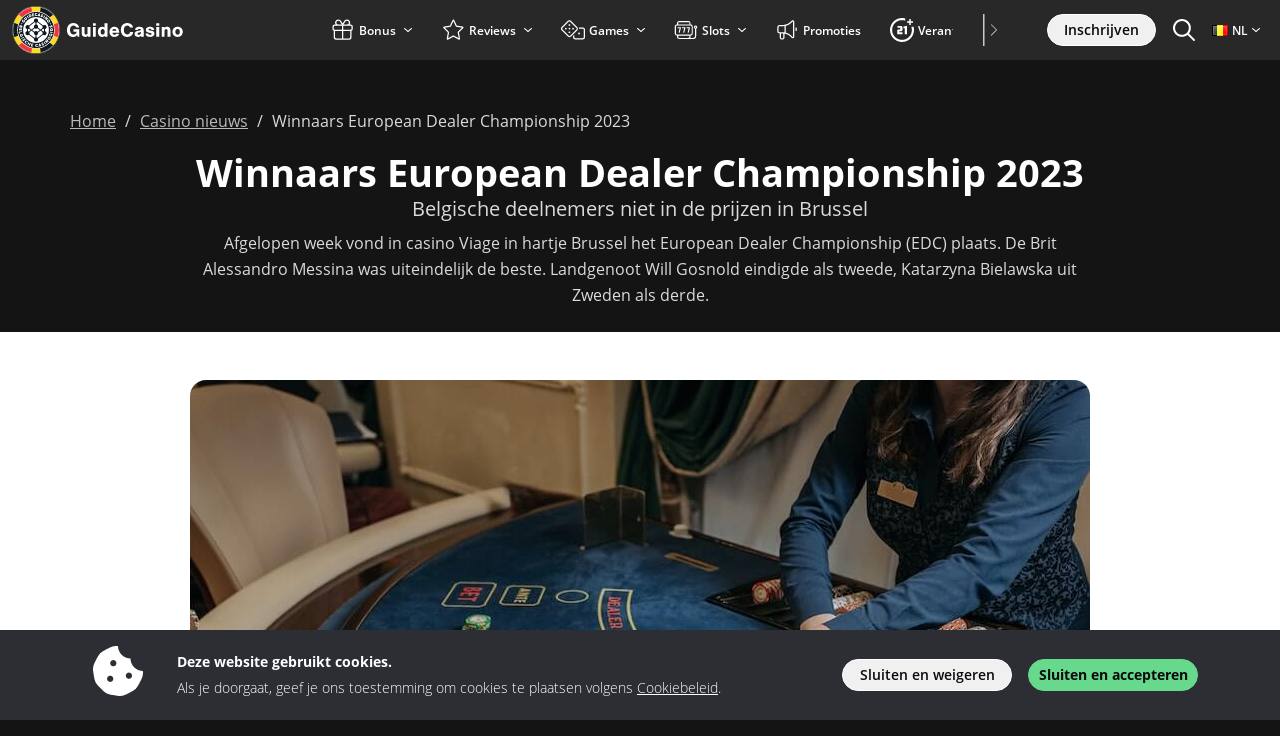

--- FILE ---
content_type: image/svg+xml
request_url: https://img.guidecasino.be/svg/dist/logos/guidecasino.be.svg
body_size: 8625
content:
<?xml version="1.0" encoding="UTF-8"?><svg xmlns="http://www.w3.org/2000/svg" viewBox="0 0 225 50"><path d="M67.32,24.29v7.38h-1.8l-.42-1.7c-.92,1.44-2.06,2-4,2-3.78,0-6.1-2.62-6.1-6.88s2.56-7.06,6.48-7.06c2.92,0,5.12,1.66,5.74,4.34l-2.9.18c-.32-1.24-1.36-1.98-2.82-1.98-2.16,0-3.5,1.64-3.5,4.32,0,2.88,1.3,4.6,3.48,4.6,1.7,0,2.98-1.06,3.28-2.74h-3.26v-2.46h5.82Z" style="fill:#fff;"/><path d="M78.46,31.67h-2.7v-1.06c-.68.96-1.38,1.32-2.56,1.32-1,0-1.92-.36-2.56-1-.66-.66-.92-1.48-.92-2.86v-6.06h2.84v5.44c0,.94.04,1.18.3,1.52.26.36.72.56,1.24.56s.96-.2,1.22-.56c.26-.34.3-.56.3-1.52v-5.44h2.84v9.66Z" style="fill:#fff;"/><path d="M83.82,20.67h-2.84v-2.34h2.84v2.34ZM83.82,31.67h-2.84v-9.66h2.84v9.66Z" style="fill:#fff;"/><path d="M95.46,31.67h-2.72v-1.04c-.72.94-1.48,1.3-2.66,1.3-2.54,0-4.24-2.02-4.24-5.08s1.72-5.12,4.32-5.12c1.04,0,1.78.3,2.46,1v-4.4h2.84v13.34ZM88.64,26.83c0,1.7.8,2.8,2.04,2.8s2.04-1.12,2.04-2.76-.8-2.84-2.04-2.84-2.04,1.1-2.04,2.8Z" style="fill:#fff;"/><path d="M100.34,27.67c.18,1.32.96,2.04,2.18,2.04.76,0,1.3-.26,1.68-.86h2.88c-.54,1.88-2.34,3.08-4.64,3.08-2.98,0-4.96-2.04-4.96-5.08s2.02-5.1,4.94-5.1c2.04,0,3.58,1.02,4.3,2.84.34.84.48,1.74.48,3.08h-6.86ZM104.28,25.67c-.12-1.14-.78-1.76-1.88-1.76s-1.82.62-2.04,1.76h3.92Z" style="fill:#fff;"/><path d="M118,22.59c-.3-1.28-1.28-2.02-2.7-2.02-2.2,0-3.46,1.62-3.46,4.42s1.26,4.44,3.38,4.44c1.54,0,2.46-.76,2.82-2.36h3.18c-.36,3.02-2.62,4.9-5.92,4.9-3.94,0-6.46-2.72-6.46-6.98s2.48-6.96,6.44-6.96c3.22,0,5.42,1.72,5.78,4.56h-3.06Z" style="fill:#fff;"/><path d="M123.08,25.05c.18-2.22,1.56-3.3,4.28-3.3,1.46,0,2.58.34,3.34,1,.7.62.96,1.4.96,2.82v4.44c0,1.04.04,1.18.36,1.66h-2.9c-.12-.34-.12-.4-.22-.76-.94.78-1.62,1.02-2.76,1.02-2.14,0-3.56-1.2-3.56-3.02s1.14-2.76,3.84-3.2l1.54-.26c.64-.1.86-.26.86-.66,0-.54-.56-.88-1.48-.88-1.04,0-1.6.36-1.72,1.14h-2.54ZM128.9,27.07c-.3.12-.56.2-1.04.3l-1.02.22c-1.02.24-1.46.58-1.46,1.16,0,.64.54,1.02,1.44,1.02s1.62-.4,2.08-1.22v-1.48Z" style="fill:#fff;"/><path d="M139.54,24.91c-.12-.72-.7-1.1-1.64-1.1-.82,0-1.36.32-1.36.8,0,.36.28.54,1.18.74l1.78.38c1.18.24,1.78.5,2.2.94.46.44.72,1.16.72,1.94,0,2.04-1.66,3.32-4.34,3.32s-4.34-1.26-4.5-3.4h2.66c.16.92.76,1.34,1.9,1.34.9,0,1.48-.36,1.48-.94,0-.46-.32-.7-1.08-.88l-1.76-.4c-2.12-.46-2.94-1.24-2.94-2.78,0-1.94,1.54-3.12,4.12-3.12s3.98,1.12,4.24,3.16h-2.66Z" style="fill:#fff;"/><path d="M147.18,20.67h-2.84v-2.34h2.84v2.34ZM147.18,31.67h-2.84v-9.66h2.84v9.66Z" style="fill:#fff;"/><path d="M152.44,22.01v.94c1.04-.96,1.64-1.22,2.64-1.22,2.1,0,3.38,1.4,3.38,3.68v6.26h-2.84v-5.26c0-.98-.06-1.36-.3-1.72-.24-.36-.66-.56-1.16-.56s-.92.18-1.22.52c-.32.36-.42.76-.42,1.6v5.42h-2.84v-9.66h2.76Z" style="fill:#fff;"/><path d="M170.74,26.91c0,2.92-2.16,5.02-5.14,5.02s-5.12-2.1-5.12-5.1,2.12-5.08,5.12-5.08,5.14,2.08,5.14,5.16ZM163.34,26.83c0,1.82.82,2.84,2.28,2.84s2.26-1.02,2.26-2.78c0-1.86-.8-2.88-2.28-2.88s-2.26,1.02-2.26,2.82Z" style="fill:#fff;"/><path d="M24,1.31c13.08,0,23.69,10.61,23.69,23.69s-10.61,23.69-23.69,23.69S.31,38.08.31,25,10.92,1.31,24,1.31" style="fill:#fdda25;"/><path d="M28.79,1.8c5.08,1.05,9.57,3.73,12.9,7.47l-4.18,3.26c-2.48-2.68-5.75-4.62-9.45-5.46l.73-5.27ZM37.5,37.48c-2.48,2.68-5.75,4.62-9.45,5.45l.73,5.27c5.08-1.05,9.57-3.73,12.9-7.47l-4.18-3.26ZM6.43,30.46c-.54-1.73-.83-3.57-.82-5.48,0-1.89.29-3.71.82-5.43l-4.91-2c-.78,2.35-1.21,4.85-1.21,7.45s.43,5.11,1.21,7.45l4.91-2Z" style="fill:#101820;"/><path d="M10.5,12.52c2.48-2.68,5.75-4.62,9.45-5.45l-.73-5.27c-5.08,1.05-9.57,3.73-12.9,7.47l4.18,3.26ZM46.48,17.55l-4.91,2c.54,1.73.83,3.57.82,5.48,0,1.89-.29,3.71-.82,5.43l4.91,2c.78-2.35,1.21-4.85,1.21-7.45s-.43-5.11-1.21-7.45ZM19.94,42.94c-3.69-.83-6.96-2.77-9.45-5.46l-4.18,3.26c3.33,3.74,7.82,6.42,12.9,7.47l.73-5.27Z" style="fill:#ef3340;"/><path d="M6.31,9.26c3.33-3.74,7.82-6.42,12.9-7.47l.13.93c-4.84,1.01-9.11,3.56-12.29,7.11l-.74-.57ZM46.48,17.55l-.87.35c.74,2.24,1.14,4.62,1.14,7.1s-.4,4.86-1.14,7.1l.87.35c.78-2.35,1.21-4.85,1.21-7.45s-.43-5.11-1.21-7.45ZM19.34,47.27c-4.84-1.01-9.11-3.56-12.29-7.11l-.74.57c3.33,3.74,7.82,6.42,12.9,7.47l.13-.93Z" style="fill:#f9adb3;"/><path d="M28.66,2.73c4.84,1.01,9.11,3.56,12.29,7.11l.74-.57c-3.33-3.74-7.82-6.42-12.9-7.47l-.13.93ZM40.95,40.16c-3.18,3.55-7.45,6.1-12.29,7.11l.13.93c5.08-1.05,9.57-3.73,12.9-7.47l-.74-.57ZM2.39,32.1c-.74-2.24-1.14-4.62-1.14-7.1s.4-4.86,1.14-7.1l-.87-.35c-.78,2.35-1.21,4.85-1.21,7.45s.43,5.11,1.21,7.45l.87-.35Z" style="fill:#9fa3a6;"/><path d="M23.97,43.39c-10.14-.02-18.38-8.28-18.36-18.42.02-10.12,8.26-18.36,18.39-18.36,4.94,0,9.56,1.93,13.02,5.41,3.47,3.48,5.37,8.1,5.37,13.01-.02,10.12-8.27,18.36-18.39,18.36h-.03Z" style="fill:#101820;"/><path d="M37.24,11.8c-3.53-3.54-8.22-5.49-13.22-5.5h-.03c-10.3,0-18.68,8.38-18.7,18.67,0,5,1.93,9.69,5.46,13.23s8.22,5.49,13.22,5.5h.03c10.3,0,18.68-8.38,18.7-18.67,0-5-1.93-9.69-5.46-13.23ZM24,43.08s-.02,0-.03,0c-9.98-.02-18.07-8.12-18.05-18.11.02-9.98,8.11-18.05,18.08-18.05,0,0,.02,0,.03,0,9.98.02,18.07,8.12,18.05,18.11-.02,9.98-8.11,18.05-18.08,18.05Z" style="fill:#fff;"/><g><path d="M24,12.06c-7.14,0-12.94,5.79-12.94,12.94s5.79,12.94,12.94,12.94,12.94-5.79,12.94-12.94-5.79-12.94-12.94-12.94h0Z" style="fill:#fff;"/></g><path d="M24.25,13.47c.09.02.18.04.28.07,1.1.28,1.84,1.48,1.45,2.62-.08.22-.04.3.17.46,1.41,1.09,2.83,2.18,4.24,3.27.15.12.3.24.45.35.26.2.36.21.64.04,1.32-.78,2.68.14,2.99,1.13.23.73.1,1.85-.9,2.43-.15.09-.3.16-.45.23-.12.06-.18.14-.17.27,0,.51,0,1.01.01,1.52,0,.22.02.24.22.32.81.3,1.3.88,1.39,1.74.09.85-.23,1.54-.96,1.99-.73.46-1.49.43-2.23-.01-.24-.15-.24-.15-.47.03-1.56,1.21-3.13,2.42-4.69,3.62-.03.02-.06.05-.09.07-.09.08-.12.16-.09.28.26.97-.17,1.96-1.04,2.41-1.39.71-3.03-.29-3.03-1.85,0-.15,0-.31.04-.46.04-.18-.03-.31-.16-.41-.37-.29-.73-.57-1.1-.86-1-.77-2-1.55-3-2.32-.24-.18-.49-.34-.73-.52-.07-.05-.14-.06-.22-.03-.18.08-.37.15-.56.22-1.12.43-2.34-.15-2.72-1.28-.38-1.12.25-2.32,1.4-2.65.13-.04.17-.11.17-.23,0-.51,0-1.02,0-1.53,0-.21-.05-.3-.25-.36-.77-.24-1.42-1.06-1.36-2.04.05-.97.69-1.72,1.62-1.92.58-.13,1.13-.03,1.62.32.12.08.18.08.31-.02.71-.55,1.42-1.09,2.12-1.64.93-.71,1.85-1.43,2.78-2.14.17-.13.19-.19.12-.39-.4-1.22.4-2.5,1.68-2.69.03,0,.06-.02.08-.02.14,0,.28,0,.42,0ZM24.48,31.29c0,.29,0,.58,0,.87,0,.19.03.22.2.3.22.11.44.22.65.34.16.1.2.11.36,0,.64-.48,1.27-.97,1.9-1.45.94-.72,1.88-1.45,2.82-2.17.17-.13.19-.2.13-.37-.16-.46-.16-.91,0-1.37.05-.13.02-.22-.09-.3-.57-.44-1.15-.88-1.72-1.32-.14-.1-.21-.1-.35,0-.72.55-1.45,1.11-2.16,1.67-.06.05-.11.13-.12.2-.02.16-.02.33-.02.5,0,.63-.24,1.16-.73,1.54-.2.16-.45.26-.68.38-.15.07-.19.12-.19.28,0,.3,0,.6,0,.9ZM21.98,27.75s.02-.01.04-.02c-.06-.08-.11-.18-.19-.24-.72-.56-1.45-1.11-2.18-1.67-.13-.1-.2-.09-.32,0-.57.43-1.14.87-1.71,1.3-.16.12-.17.16-.1.36.15.42.17.83.02,1.26-.08.22-.04.32.15.46,1.57,1.21,3.13,2.42,4.7,3.62.14.11.18.1.34,0,.2-.12.4-.25.62-.34.18-.08.24-.19.24-.39,0-.52,0-1.04,0-1.56,0-.31-.03-.37-.32-.48-.7-.28-1.13-.81-1.27-1.55-.05-.25,0-.51,0-.77ZM25.35,17.17c-.06.03-.11.04-.15.06-.18.09-.36.18-.54.26-.17.08-.19.11-.19.29,0,.5,0,1.01,0,1.51,0,.24.03.28.26.36.29.1.54.25.75.47.57.6.75,1.3.51,2.1-.06.2-.05.28.09.39.76.59,1.52,1.18,2.28,1.76.14.11.23.11.37,0,.57-.44,1.13-.88,1.69-1.32.1-.08.14-.18.1-.31-.14-.46-.14-.92,0-1.38.04-.13,0-.24-.1-.32-.05-.05-.11-.09-.16-.13-.85-.66-1.69-1.32-2.54-1.97-.71-.55-1.43-1.1-2.14-1.65-.07-.05-.15-.09-.23-.14ZM23.58,18.56s0,0,0,0c0-.25,0-.5,0-.75,0-.16-.06-.25-.21-.32-.17-.07-.33-.15-.49-.24-.18-.1-.21-.1-.38.03-.55.42-1.09.85-1.64,1.27-1.06.82-2.13,1.64-3.19,2.46-.19.15-.22.23-.15.42.16.42.15.85,0,1.27-.07.21-.05.27.12.4.53.41,1.06.82,1.59,1.23.21.16.3.17.51,0,.74-.57,1.48-1.14,2.21-1.71.16-.12.18-.19.11-.37-.34-.83.08-1.85.65-2.26.2-.14.42-.24.64-.34.15-.07.23-.17.23-.34,0-.25,0-.51,0-.76ZM20.25,25.1s.08.07.11.09c.46.36.93.72,1.39,1.07.17.13.34.26.51.4.1.08.2.08.3,0,.03-.03.07-.06.1-.09.69-.57,1.51-.67,2.29-.26.21.11.4.25.59.39.08.05.12.05.19,0,.64-.5,1.28-.99,1.93-1.48.03-.03.07-.06.11-.09-.06-.06-.11-.11-.17-.15-.69-.54-1.39-1.07-2.09-1.61-.17-.13-.19-.13-.38-.01-.28.17-.57.29-.89.33-.51.07-.97-.08-1.4-.35-.16-.1-.2-.1-.36.02-.38.3-.77.6-1.15.89-.36.28-.73.56-1.11.86ZM29.32,25.11c.59.45,1.16.89,1.73,1.32.05.04.16.04.23.02.23-.1.46-.22.68-.34.04-.02.08-.08.08-.13,0-.55,0-1.11,0-1.66,0-.14-.05-.23-.18-.28-.21-.09-.42-.18-.62-.28-.07-.04-.12-.03-.19.02-.49.39-.98.77-1.48,1.15-.08.06-.16.12-.25.19ZM18.72,25.1s-.06-.05-.09-.07c-.52-.4-1.04-.8-1.56-1.2-.12-.1-.24-.1-.37-.04-.17.08-.34.17-.52.24-.12.05-.18.12-.18.26,0,.56,0,1.11,0,1.67,0,.09.04.16.12.2.19.09.38.18.57.28.12.06.23.06.35-.03.54-.42,1.09-.84,1.63-1.26.01,0,.02-.02.04-.04Z" style="fill:#101820;"/><g><path d="M9.94,18.02l.18.08c.16.07.2.19.13.35l-.32.72c-.07.16-.19.2-.35.13l-.18-.08c-.16-.07-.21-.19-.14-.35l.32-.72c.07-.16.19-.2.35-.13Z" style="fill:#fff;"/><path d="M10.27,20.72c.17.04.24.15.2.32l-.19.81c-.04.15-.08.29-.14.41s-.13.22-.22.29c-.08.08-.18.13-.28.16-.11.03-.22.03-.35,0-.11-.03-.22-.08-.32-.16s-.17-.18-.21-.3h0c-.05.08-.1.14-.16.18-.06.04-.12.08-.19.1-.06.02-.13.03-.19.03-.06,0-.12,0-.18-.02-.16-.04-.29-.1-.39-.19-.1-.09-.16-.2-.21-.32-.04-.12-.06-.26-.06-.4,0-.15.02-.29.06-.44l.18-.8c.04-.17.15-.24.32-.2l2.33.54ZM8.1,21.41c-.02.08,0,.15.03.21s.09.09.14.1c.05.01.11,0,.16-.03.06-.03.09-.09.11-.17l.07-.3-.45-.1-.07.3ZM9.22,21.62c-.02.07,0,.12.03.16.04.04.08.06.12.07.05.01.09,0,.14-.02.05-.02.08-.07.1-.15l.05-.23-.38-.09-.06.25Z" style="fill:#fff;"/><path d="M9.7,23.58c.18,0,.26.1.25.28l-.05,1.36c0,.18-.1.26-.27.25h-.2c-.18-.01-.26-.1-.25-.28l.03-.77h-.35s-.02.54-.02.54c0,.18-.1.26-.27.26h-.2c-.18-.01-.26-.11-.25-.28l.02-.55h-.37s-.03.8-.03.8c0,.18-.1.26-.27.26h-.2c-.18-.01-.26-.11-.25-.28l.05-1.41c0-.18.1-.26.27-.26l2.38.08Z" style="fill:#fff;"/><path d="M9.68,26.19c.17-.03.27.05.3.23l.05.32c.03.17-.05.27-.22.3l-1.9.28.12.86c.03.18-.05.28-.22.3l-.2.03c-.17.02-.27-.05-.3-.23l-.21-1.44c-.03-.18.05-.28.22-.3l2.36-.34Z" style="fill:#fff;"/><path d="M8.9,29c.21-.08.42-.11.62-.1.2,0,.39.05.57.14.17.08.33.2.46.35.14.15.24.34.32.55.04.11.07.21.09.31.02.1.03.19.03.28,0,.09,0,.16,0,.23,0,.07-.01.12-.02.15-.03.09-.06.14-.11.17-.05.03-.12.03-.21.02l-.23-.05c-.08-.02-.14-.05-.17-.11s-.04-.12-.03-.21c0-.08,0-.15,0-.22,0-.07-.02-.15-.06-.25-.05-.13-.1-.23-.17-.3-.07-.07-.14-.13-.22-.16-.08-.03-.16-.04-.25-.04-.09,0-.17.02-.26.05-.11.04-.21.1-.28.17-.07.07-.13.15-.17.23-.04.08-.06.17-.06.27,0,.09.01.18.05.27.03.08.07.15.1.21s.07.09.11.12c.04.03.08.06.12.07l.1-.04-.04-.11c-.06-.16,0-.28.16-.34l.18-.07c.16-.06.28,0,.34.16l.21.57c.06.17,0,.28-.16.34l-1.13.41c-.16.06-.28,0-.34-.16l-.05-.15c-.03-.08-.03-.15-.01-.21.02-.06.06-.09.11-.11h-.03s.01,0,.01,0c0,0,0,0,0,0h0c-.06-.04-.12-.08-.17-.13-.05-.05-.1-.11-.15-.18-.05-.08-.1-.17-.14-.28-.06-.17-.09-.35-.09-.54s.04-.36.11-.53.18-.32.33-.46c.14-.14.33-.25.55-.33Z" style="fill:#fff;"/><path d="M11.4,31.87c.15-.09.27-.06.36.1l.16.28c.09.15.06.27-.09.36l-2.06,1.21c-.15.09-.27.06-.36-.09l-.16-.28c-.09-.15-.06-.28.09-.36l2.06-1.21Z" style="fill:#fff;"/><path d="M10.42,34.86c0-.06,0-.12.04-.18.03-.05.1-.09.21-.1l.27-.02c.08,0,.15,0,.19.05.04.04.07.1.09.19,0,.02.02.05.02.09,0,.04.01.08.02.12.01.04.03.09.05.13s.05.09.08.14c.05.06.1.1.14.11s.07,0,.1-.02c.04-.03.05-.08.04-.15s-.03-.15-.06-.24c-.03-.09-.06-.2-.09-.3-.03-.11-.05-.22-.05-.34,0-.12.02-.23.06-.34.04-.11.12-.22.25-.32.11-.09.22-.15.35-.18.12-.03.25-.03.37-.01.12.02.25.07.36.15.12.07.23.17.32.29.05.06.1.13.14.2.04.07.08.14.11.21.03.07.05.13.07.19.02.06.03.11.03.16,0,.09-.01.15-.05.2-.04.05-.1.08-.18.1l-.25.06c-.05.01-.1.01-.13,0-.03,0-.06-.02-.08-.04s-.04-.05-.05-.08c-.01-.03-.02-.07-.03-.1-.02-.08-.04-.15-.06-.21-.02-.07-.06-.13-.11-.2-.05-.06-.1-.1-.14-.11-.04,0-.08,0-.1.02-.04.04-.06.09-.05.16.01.07.03.15.06.24s.07.19.1.3c.04.11.06.22.06.33,0,.11-.01.23-.05.34-.04.11-.12.22-.24.32-.1.08-.21.14-.32.17s-.24.05-.36.03c-.12-.02-.25-.06-.37-.13-.12-.07-.24-.17-.35-.31-.06-.08-.12-.16-.17-.24-.05-.09-.09-.17-.12-.25-.03-.08-.06-.16-.07-.23-.02-.07-.02-.13-.02-.19Z" style="fill:#fff;"/><path d="M13.17,36.21c.13-.16.29-.29.46-.39.17-.09.36-.15.55-.17.19-.02.38,0,.58.06.2.06.38.16.56.31.16.13.29.27.37.41.08.14.14.26.17.37.02.08.02.15-.02.2s-.09.09-.17.12l-.22.08c-.16.06-.27,0-.33-.17-.03-.07-.07-.14-.11-.21-.04-.07-.1-.13-.16-.18-.1-.09-.21-.14-.3-.17-.1-.02-.19-.03-.27-.01-.09.02-.16.05-.23.1-.07.05-.13.11-.19.17-.05.07-.1.14-.14.23-.04.09-.06.17-.06.27,0,.09.02.18.06.27s.11.18.21.26c.07.06.15.1.24.13.09.03.18.05.26.05.09,0,.15.03.2.08s.06.11.05.2v.24c-.02.08-.05.15-.09.19-.05.05-.11.07-.19.06-.06,0-.13,0-.21-.02s-.16-.03-.25-.06c-.09-.03-.17-.07-.26-.11-.09-.05-.18-.11-.28-.19-.18-.15-.33-.32-.43-.5s-.16-.36-.18-.55c-.02-.19,0-.38.06-.57.06-.19.16-.37.3-.53Z" style="fill:#fff;"/><path d="M16.46,37.26c.08-.16.2-.2.36-.12l.29.14c.16.08.2.2.12.35l-.38.76.76.38.38-.76c.08-.16.2-.2.35-.12l.29.15c.16.08.2.2.12.35l-1.07,2.13c-.08.16-.2.2-.35.12l-.29-.15c-.16-.08-.2-.2-.12-.35l.36-.73-.76-.38-.36.73c-.08.16-.2.2-.35.12l-.29-.14c-.16-.08-.2-.2-.12-.36l1.07-2.13Z" style="fill:#fff;"/><path d="M19.47,38.64c.04-.17.15-.23.33-.19l1.31.35c.17.04.23.15.19.32l-.05.2c-.04.17-.15.23-.32.19l-.74-.2-.09.34.53.14c.17.05.24.15.19.32l-.05.2c-.04.17-.15.23-.33.19l-.53-.14-.09.36.79.21c.17.05.24.15.19.32l-.05.2c-.04.17-.15.23-.33.19l-1.36-.36c-.17-.05-.24-.15-.19-.32l.61-2.31Z" style="fill:#fff;"/><path d="M23.17,40.56c0-.21.03-.41.1-.59.07-.19.17-.35.3-.49.13-.14.29-.25.48-.33.19-.08.4-.13.63-.13.21,0,.4.02.55.07.15.05.28.11.38.17.07.05.11.1.12.16,0,.06,0,.13-.05.2l-.12.21c-.08.15-.2.17-.36.09-.07-.04-.15-.07-.22-.09-.08-.02-.16-.03-.23-.03-.13,0-.25.03-.34.07-.09.04-.16.1-.21.17s-.09.15-.11.23-.03.17-.03.25c0,.09.02.17.05.26.03.09.07.17.13.24.06.07.13.13.22.17s.2.06.33.06c.09,0,.18-.02.27-.06.09-.04.16-.08.23-.13.07-.05.14-.07.2-.07.06,0,.12.04.17.11l.15.19c.05.07.07.13.07.2,0,.06-.04.12-.1.17-.05.04-.1.08-.17.12-.07.04-.14.08-.22.12-.08.04-.17.06-.27.09-.1.02-.21.04-.33.04-.24,0-.45-.02-.65-.09-.19-.07-.36-.17-.5-.3s-.25-.29-.32-.47-.12-.38-.13-.6Z" style="fill:#fff;"/><path d="M26.94,39c.01-.15.09-.24.24-.28l.43-.11c.15-.04.26,0,.34.14l1.34,2.13c.05.08.07.15.04.22-.03.06-.09.11-.18.13l-.32.08c-.15.04-.26-.01-.34-.14l-.13-.26-.8.2v.29c0,.15-.07.25-.22.29l-.32.08c-.09.02-.16.01-.22-.03-.05-.04-.07-.11-.06-.21l.19-2.51ZM28.02,40.29l-.18-.37s-.05-.09-.08-.15c-.03-.06-.06-.11-.08-.16l-.09-.18h0c0,.07,0,.13,0,.2,0,.06,0,.12,0,.18,0,.06,0,.12,0,.17v.42s.42-.1.42-.1Z" style="fill:#fff;"/><path d="M30.31,40.55c-.06-.01-.12-.04-.16-.08s-.06-.12-.04-.23l.04-.27c.01-.08.05-.14.09-.17.05-.03.12-.05.21-.04.03,0,.06,0,.09,0,.04,0,.08,0,.12,0,.04,0,.09,0,.14-.01.05,0,.1-.02.15-.05.08-.04.12-.07.14-.11s.02-.07,0-.1c-.02-.05-.07-.07-.14-.08-.07,0-.15,0-.25,0s-.2.01-.32.02c-.11,0-.23,0-.34-.03-.11-.02-.22-.07-.32-.14-.1-.07-.18-.17-.25-.31-.06-.13-.09-.25-.09-.38,0-.13.03-.25.08-.36s.13-.22.23-.32c.1-.1.22-.18.36-.24.08-.04.15-.07.23-.09s.15-.04.23-.05c.07-.01.14-.02.2-.02.06,0,.12,0,.16,0,.09.02.15.05.18.1.04.05.05.11.05.19v.26c0,.05-.02.1-.03.13s-.04.06-.06.07c-.03.02-.06.03-.09.03-.04,0-.07,0-.11,0-.08,0-.15,0-.22,0-.07,0-.14.02-.22.06-.07.03-.12.07-.14.11s-.02.07,0,.11c.02.05.07.08.14.09.07,0,.15,0,.25,0s.2-.02.32-.03.23,0,.34.02.22.07.32.13c.1.07.18.17.25.31.05.11.08.23.09.36,0,.12-.01.24-.06.36s-.12.23-.21.33-.22.19-.38.27c-.09.04-.18.08-.28.1-.09.02-.18.04-.27.06-.09.01-.17.02-.24.01s-.14,0-.19-.02Z" style="fill:#fff;"/><path d="M31.71,37.1c-.1-.14-.07-.27.07-.37l.27-.18c.14-.1.27-.08.37.07l1.35,1.97c.1.14.08.27-.07.37l-.27.18c-.15.1-.27.08-.37-.07l-1.34-1.97Z" style="fill:#fff;"/><path d="M33.1,36.15c-.12-.13-.12-.25,0-.38l.28-.27c.05-.05.11-.09.16-.1.06-.01.12-.01.19,0l1,.34c.06.02.12.04.18.06s.12.05.18.07c.07.03.13.05.19.08h0c-.05-.05-.1-.09-.15-.13-.04-.04-.08-.07-.13-.12s-.08-.08-.12-.12l-.59-.61c-.12-.13-.12-.25,0-.37l.23-.23c.13-.12.25-.12.38,0l1.67,1.71c.12.13.12.25,0,.38l-.28.27c-.05.05-.11.08-.16.1s-.12.01-.19,0l-1-.33c-.06-.02-.12-.04-.18-.06s-.12-.05-.18-.07c-.06-.02-.13-.05-.19-.08h0s.1.09.15.13c.04.04.09.07.13.11.05.04.08.08.12.11l.59.61c.12.13.12.25,0,.37l-.23.23c-.13.12-.25.12-.38,0l-1.67-1.71Z" style="fill:#fff;"/><path d="M36.3,34.58c-.18-.11-.32-.25-.43-.4-.11-.16-.19-.33-.23-.52s-.04-.38,0-.58c.04-.2.12-.4.24-.59.12-.19.27-.35.43-.47.17-.12.34-.2.53-.24.18-.04.37-.05.57-.01.19.03.38.11.55.22.18.11.33.25.45.41.12.16.2.34.24.52s.05.38.01.58-.11.4-.24.6c-.12.2-.27.35-.44.47s-.34.2-.53.24-.38.04-.58,0c-.2-.04-.38-.11-.56-.23ZM36.77,33.83c.09.06.18.1.28.12.09.02.19.03.27.01.09-.01.17-.04.24-.09.07-.05.14-.11.19-.19.05-.08.08-.17.1-.26.01-.09,0-.17-.02-.26-.03-.08-.07-.16-.13-.24s-.13-.14-.22-.2c-.08-.05-.17-.09-.26-.11-.09-.02-.18-.02-.26,0s-.16.05-.24.1c-.07.05-.14.11-.19.2s-.08.17-.1.25c-.01.09,0,.17.02.25s.06.16.12.23.13.14.21.19Z" style="fill:#fff;"/><path d="M38.28,31.33c-.21-.07-.4-.17-.55-.31-.15-.13-.27-.29-.36-.46-.08-.17-.13-.36-.14-.57,0-.2.02-.41.09-.63.04-.11.08-.21.13-.3s.1-.17.15-.24.1-.13.15-.17c.05-.05.08-.08.11-.1.07-.05.14-.07.2-.06.06,0,.11.05.17.12l.15.18c.05.07.08.13.06.19-.01.06-.05.12-.11.18-.05.06-.1.11-.14.17-.04.06-.08.13-.11.23-.04.13-.06.24-.05.34,0,.1.03.19.08.26.04.07.1.14.17.19.07.05.15.09.23.12.12.04.22.05.32.05.1,0,.19-.03.28-.08s.15-.1.21-.17.1-.15.13-.24c.03-.08.04-.16.05-.23s0-.12,0-.16c-.01-.05-.03-.1-.05-.13l-.1-.03-.04.11c-.06.17-.17.22-.34.16l-.18-.06c-.17-.06-.22-.17-.17-.33l.19-.57c.06-.17.17-.23.34-.17l1.14.38c.17.06.22.17.16.34l-.05.15c-.03.08-.07.14-.12.17s-.1.04-.16.02h.03s-.01,0-.01,0c0,0,0,0,0,0h0c.03.07.05.14.05.21,0,.07.01.14,0,.24,0,.09-.03.2-.07.31-.06.17-.15.33-.26.48-.12.14-.26.26-.42.34-.16.09-.34.14-.54.16-.2.02-.41-.01-.63-.08Z" style="fill:#fff;"/><path d="M38.12,27.53c-.17-.03-.25-.13-.22-.3l.05-.32c.03-.17.13-.25.3-.22l2.36.35c.17.03.25.13.22.3l-.05.32c-.03.18-.13.25-.3.23l-2.36-.35Z" style="fill:#fff;"/><path d="M38.36,25.87c-.18,0-.27-.08-.27-.26l-.02-.8c0-.23.02-.44.08-.63s.15-.35.27-.48c.12-.13.27-.24.45-.32s.38-.12.61-.12c.23,0,.43.03.61.09.18.07.34.16.47.29s.23.28.3.47c.07.19.11.4.12.63l.02.8c0,.18-.08.27-.26.27l-2.39.06ZM40.26,24.79c0-.21-.07-.37-.2-.49-.13-.11-.31-.17-.55-.16-.24,0-.42.07-.54.19s-.17.29-.17.49v.18s1.46-.04,1.46-.04v-.18Z" style="fill:#fff;"/><path d="M40.53,22.1c-.03.06-.06.11-.11.14-.05.04-.13.03-.23,0l-.25-.1c-.08-.03-.13-.07-.15-.13-.02-.05-.02-.13,0-.21,0-.03,0-.06.02-.09.01-.03.02-.07.03-.12,0-.04.01-.09.02-.14,0-.05,0-.1-.02-.16-.02-.08-.04-.13-.08-.16-.03-.02-.06-.03-.1-.02-.05.01-.08.05-.11.12-.02.07-.04.15-.05.25-.01.1-.03.2-.05.32-.02.11-.05.22-.1.33-.05.11-.11.2-.2.28-.09.08-.21.14-.36.18-.14.03-.27.03-.39,0-.12-.03-.24-.08-.34-.15-.1-.08-.19-.17-.26-.29-.07-.12-.13-.25-.16-.4-.02-.08-.03-.16-.04-.25,0-.08,0-.16,0-.23s.01-.14.02-.2.03-.11.04-.16c.03-.08.08-.13.14-.16.06-.02.12-.03.2,0l.25.06c.05.01.09.03.12.05.03.02.05.05.06.08.01.03.01.06.01.09s0,.07-.02.11c-.01.08-.03.15-.04.22-.01.07,0,.14.01.23.02.08.04.13.08.16.03.03.07.03.1.03.06-.01.09-.05.11-.12.02-.07.04-.15.05-.25.01-.1.03-.2.04-.32.02-.11.05-.22.09-.33.05-.1.11-.2.2-.28s.21-.14.36-.18c.12-.03.25-.03.37-.01.12.02.23.06.34.13s.2.16.28.28c.08.12.14.26.18.43.02.1.04.19.04.29,0,.1,0,.19,0,.28s-.02.17-.04.24-.04.13-.06.18Z" style="fill:#fff;"/><path d="M38.63,19.29l-.18.08c-.16.07-.28.03-.35-.13l-.32-.72c-.07-.16-.03-.28.14-.35l.18-.08c.16-.07.28-.03.35.13l.32.72c.07.16.02.28-.14.35Z" style="fill:#fff;"/><path d="M10.57,17.21c-.18-.13-.33-.28-.44-.45s-.18-.35-.21-.54c-.03-.19-.02-.39.03-.58.05-.2.14-.39.27-.57.07-.09.14-.17.21-.25.07-.07.14-.13.21-.18.07-.05.13-.09.19-.12.06-.03.1-.05.14-.07.09-.03.15-.03.21,0s.09.08.13.16l.09.22c.03.08.04.15,0,.2-.03.05-.08.1-.16.14-.07.04-.13.08-.18.12-.06.04-.11.1-.17.19-.08.11-.13.21-.15.31-.02.1-.02.19,0,.27.02.08.06.16.11.23.05.07.12.13.19.18.1.07.2.12.3.14.1.02.19.02.29,0,.09-.02.18-.05.25-.1.08-.05.14-.11.2-.19.05-.07.09-.14.11-.2.02-.06.04-.11.04-.16,0-.05,0-.1,0-.14l-.08-.06-.07.1c-.1.14-.23.16-.37.06l-.16-.11c-.14-.1-.16-.22-.06-.37l.35-.49c.1-.15.23-.17.37-.06l.98.7c.14.1.16.23.06.37l-.09.13c-.05.07-.1.11-.16.12-.06.01-.11,0-.15-.03l.03.02h0s0-.01,0-.01h0c0,.07,0,.14,0,.22-.01.07-.03.14-.07.23s-.08.18-.16.28c-.11.15-.24.28-.39.38s-.32.17-.5.21-.37.03-.57,0c-.2-.04-.39-.13-.58-.27Z" style="fill:#fff;"/><path d="M11.9,13.45c-.12-.13-.11-.25.02-.37l.24-.22c.13-.12.25-.11.37.02l1.04,1.16c.08.09.17.13.26.13.09,0,.18-.05.27-.13.09-.08.14-.17.16-.26.02-.09-.02-.18-.1-.27l-1.05-1.16c-.12-.13-.11-.25.02-.37l.24-.22c.13-.12.25-.11.37.02l1.04,1.16c.11.12.19.26.24.4.05.14.07.29.05.44s-.06.29-.13.44-.18.28-.33.41c-.14.13-.29.22-.44.28-.15.06-.3.09-.45.09-.15,0-.29-.03-.43-.1-.14-.06-.26-.16-.37-.28l-1.04-1.16Z" style="fill:#fff;"/><path d="M14.74,11.12c-.09-.15-.07-.27.09-.37l.27-.17c.15-.09.27-.07.36.08l1.28,2.02c.09.15.07.27-.08.36l-.27.17c-.15.1-.27.07-.37-.08l-1.28-2.02Z" style="fill:#fff;"/><path d="M16.49,10.06c-.07-.16-.02-.28.15-.35l.74-.31c.21-.09.42-.14.62-.15.2-.01.38.01.55.08.17.06.32.17.46.3s.25.31.33.53c.09.21.13.41.13.61,0,.19-.03.38-.11.54-.07.17-.18.32-.33.45s-.33.25-.54.33l-.74.31c-.16.07-.28.02-.35-.14l-.91-2.2ZM18.18,11.43c.19-.08.32-.2.38-.36s.04-.35-.05-.57c-.09-.22-.22-.37-.37-.43s-.33-.06-.52.02l-.17.07.56,1.34.17-.07Z" style="fill:#fff;"/><path d="M19.87,8.81c-.03-.17.04-.28.21-.31l1.33-.26c.17-.03.28.04.31.21l.04.2c.03.17-.04.28-.21.31l-.76.15.07.35.54-.11c.17-.03.28.03.31.21l.04.2c.03.17-.04.28-.21.31l-.54.11.07.37.8-.16c.18-.03.28.03.31.21l.04.2c.03.17-.04.28-.21.31l-1.38.27c-.17.03-.28-.03-.31-.21l-.46-2.34Z" style="fill:#fff;"/><path d="M22.7,9.53c0-.21.03-.41.1-.59.07-.18.18-.35.31-.48.13-.14.3-.25.49-.33s.4-.12.63-.12c.21,0,.4.02.55.08s.28.11.37.17c.07.05.11.1.12.17,0,.06,0,.13-.05.2l-.12.2c-.08.14-.2.17-.36.08-.07-.04-.14-.07-.22-.09-.08-.02-.16-.04-.23-.04-.14,0-.25.02-.34.07-.09.04-.16.1-.22.17-.05.07-.09.14-.11.23-.02.08-.03.17-.03.25,0,.09.02.17.04.26.03.09.07.17.13.24.06.07.13.13.22.17.09.04.2.07.33.06.09,0,.18-.02.27-.05.09-.04.17-.08.23-.13.07-.05.14-.07.2-.07.06,0,.12.04.17.12l.14.19c.05.07.07.13.06.2,0,.06-.04.12-.11.17-.05.04-.11.08-.17.12-.07.04-.14.08-.23.11-.08.03-.18.06-.28.08-.1.02-.21.03-.33.04-.24,0-.45-.03-.65-.1-.19-.07-.36-.18-.49-.31-.14-.13-.24-.29-.32-.47s-.11-.38-.12-.6Z" style="fill:#fff;"/><path d="M26.87,8.51c.08-.13.19-.18.34-.15l.43.09c.15.03.23.12.25.27l.29,2.5c.01.1,0,.17-.06.21s-.12.06-.22.04l-.32-.07c-.15-.03-.23-.12-.25-.28v-.29s-.81-.17-.81-.17l-.12.27c-.07.14-.18.19-.33.16l-.32-.07c-.09-.02-.15-.06-.18-.12-.03-.06-.02-.14.03-.22l1.26-2.19ZM27.29,10.15v-.41c0-.05-.01-.11-.01-.17,0-.06,0-.13,0-.18,0-.07,0-.13,0-.2h0c-.03.06-.05.12-.08.18-.02.05-.05.11-.07.16s-.05.11-.07.16l-.18.38.42.09Z" style="fill:#fff;"/><path d="M28.64,11.48c-.03-.05-.05-.11-.05-.17,0-.06.05-.12.14-.18l.23-.15c.07-.05.14-.06.19-.05.06.01.11.06.17.13.02.02.04.04.06.07.02.03.05.06.08.09.03.03.06.07.1.1.04.03.09.06.14.08.08.03.13.04.17.03.04-.01.06-.03.08-.07.02-.05,0-.1-.03-.15-.04-.06-.1-.12-.17-.19-.07-.07-.15-.14-.23-.22-.08-.08-.15-.17-.21-.27-.06-.1-.09-.21-.11-.33-.02-.12,0-.25.07-.4.05-.13.13-.24.22-.32.09-.08.2-.15.32-.18s.25-.05.39-.04c.14.01.28.05.42.1.08.03.15.07.22.11s.13.09.19.13c.06.05.11.09.15.14.04.05.08.09.1.12.04.07.06.14.05.2-.01.06-.05.12-.11.17l-.2.17s-.08.06-.11.07c-.03,0-.07,0-.09,0-.03,0-.06-.02-.08-.05-.03-.02-.05-.05-.08-.08-.05-.06-.11-.11-.15-.16-.05-.05-.11-.09-.19-.12-.07-.03-.13-.04-.17-.03-.04.01-.07.03-.08.07-.02.05-.01.11.03.16s.1.12.17.18.15.14.23.22c.08.08.15.17.21.27.06.1.1.21.11.32.02.12,0,.25-.07.39-.05.12-.12.22-.21.3-.09.09-.19.15-.31.2s-.25.06-.39.06-.29-.04-.45-.11c-.09-.04-.18-.08-.26-.14s-.16-.11-.22-.17c-.07-.06-.12-.11-.17-.17-.05-.06-.08-.11-.11-.15Z" style="fill:#fff;"/><path d="M32.39,10.58c.09-.15.21-.18.37-.08l.28.17c.15.09.18.21.09.36l-1.25,2.03c-.09.15-.21.18-.36.09l-.28-.17c-.15-.09-.18-.22-.09-.36l1.25-2.03Z" style="fill:#fff;"/><path d="M34.12,11.68c.12-.13.24-.14.38-.02l.29.26c.06.05.09.1.11.16s.02.12,0,.19l-.26,1.02c-.01.06-.03.12-.05.19-.02.07-.04.13-.06.18-.02.07-.04.13-.06.19h0s.07-.1.11-.15c.03-.04.07-.09.11-.14.04-.05.07-.09.11-.13l.56-.64c.12-.13.24-.14.37-.02l.24.22c.13.12.14.24.02.37l-1.58,1.79c-.12.13-.24.14-.38.02l-.29-.26c-.05-.05-.09-.1-.11-.15-.02-.05-.02-.12,0-.19l.26-1.02c.01-.06.03-.12.05-.19.02-.07.04-.13.06-.18.02-.07.04-.13.06-.19h0s-.08.1-.12.15c-.03.04-.07.09-.1.14-.04.05-.07.09-.1.13l-.56.63c-.12.13-.24.14-.37.02l-.24-.22c-.13-.12-.14-.24-.03-.37l1.58-1.79Z" style="fill:#fff;"/><path d="M35.72,14.74c.17-.12.35-.2.54-.25s.38-.05.57-.02c.19.03.37.1.54.21.17.11.33.26.46.45.13.19.22.38.27.58.05.2.06.39.03.58-.03.19-.1.36-.2.53-.1.17-.24.31-.41.43-.17.12-.36.21-.55.26-.19.05-.39.06-.58.03s-.37-.1-.55-.21c-.17-.11-.33-.26-.46-.44-.14-.19-.23-.38-.27-.58-.05-.2-.05-.39-.02-.58.03-.19.1-.37.21-.54s.25-.31.42-.44ZM36.23,15.46c-.09.06-.16.13-.21.21-.06.08-.09.16-.12.25-.02.08-.02.17,0,.26.02.09.05.17.11.25.06.08.12.14.2.18.08.04.16.07.25.08.09,0,.18,0,.27-.03s.18-.07.27-.13c.08-.06.15-.13.2-.2.05-.08.09-.16.11-.24.02-.08.02-.17,0-.25-.02-.09-.05-.17-.11-.25-.06-.08-.12-.14-.2-.18-.08-.04-.16-.07-.24-.08-.08-.01-.17,0-.26.02-.09.02-.18.07-.26.12Z" style="fill:#fff;"/></g><path d="M24,1.62c12.91,0,23.38,10.47,23.38,23.38s-10.47,23.38-23.38,23.38S.62,37.91.62,25,11.09,1.62,24,1.62M24,1C10.77,1,0,11.77,0,25s10.77,24,24,24,24-10.77,24-24S37.23,1,24,1h0Z" style="fill:#40464d;"/></svg>

--- FILE ---
content_type: image/svg+xml
request_url: https://img.guidecasino.be/svg/footer/kansspelcommissie.svg
body_size: 6163
content:
<svg xmlns="http://www.w3.org/2000/svg" viewBox="0 0 108.28 50"><defs><style>.a{fill:#f0f1f3;}</style></defs><path class="a" d="M42.1,20.84v8.71c0,.24,0,.47,0,.71s-.09.36-.33.36H40.2a.28.28,0,0,1-.31-.33c0-.19,0-.38,0-.56q0-6.85,0-13.69c0-.66.07-.71.74-.69.36,0,.72,0,1.08,0a.47.47,0,0,1,.55.32c.3.75.62,1.49.93,2.24L44,19.84,45,22.66c.27.71.55,1.42.81,2.13a4.44,4.44,0,0,0,.3.76V16c0-.52.07-.61.59-.62l1.67,0c0,.39.06.71.06,1,0,2.22,0,4.43,0,6.65,0,1.54,0,3.08,0,4.62,0,.82,0,1.64,0,2.46,0,.37-.09.47-.46.47-.52,0-1,0-1.56,0a.44.44,0,0,1-.48-.29c-.2-.47-.4-.94-.59-1.42l-.78-2c-.25-.65-.5-1.3-.76-1.95s-.56-1.44-.85-2.16c-.19-.49-.38-1-.58-1.47-.08-.18-.17-.35-.26-.53Z"/><path class="a" d="M22.15,30.62c-.85,0-1.65,0-2.45,0a.38.38,0,0,1-.28-.18c-.21-.49-.39-1-.58-1.47-.29-.74-.58-1.48-.86-2.21s-.5-1.34-.76-2a5.71,5.71,0,0,0-.33-.65,2.52,2.52,0,0,0-.68,1.44c0,1.58,0,3.15,0,4.72,0,.22-.09.36-.33.36H14c-.24,0-.34-.12-.33-.35,0-1.95,0-3.9,0-5.85,0-2.8,0-5.61,0-8.41,0-.64,0-.66.66-.66h1.23c.18,0,.37.05.59.08,0,.59,0,1.15,0,1.72,0,1.3,0,2.61,0,3.91a3.73,3.73,0,0,0,.09.67l.11,0a1.18,1.18,0,0,0,.17-.22L18,18.3c.36-.8.73-1.6,1.1-2.41a.74.74,0,0,1,.78-.53c.6,0,1.2,0,1.79,0a1.89,1.89,0,0,1,.37.1c-.19.38-.34.73-.52,1.07l-2.37,4.34a6.52,6.52,0,0,0-.43.83.8.8,0,0,0,0,.53c.16.46.38.91.57,1.37l1,2.4c.27.64.52,1.29.8,1.93.34.81.69,1.62,1,2.43A1.06,1.06,0,0,1,22.15,30.62Z"/><path class="a" d="M33.91,30.62H33c-.23,0-.34-.1-.39-.35-.19-.95-.41-1.89-.62-2.83,0,0,0,0,0-.05-.06-.23,0-.56-.2-.68s-.48-.05-.73-.05H29.45c-.44,0-.51.05-.61.48-.16.78-.3,1.56-.46,2.33-.06.29-.14.58-.18.87s-.13.29-.31.29H26c-.29,0-.3-.19-.27-.39s.14-.41.18-.63c.14-.66.25-1.34.4-2s.38-1.48.56-2.22.28-1.37.43-2.05.35-1.55.53-2.32c.24-1.12.48-2.25.73-3.37.13-.61.26-1.22.41-1.82s.23-.49.72-.47,1.12,0,1.69,0a.64.64,0,0,1,.75.54c.15.75.26,1.5.4,2.25s.25,1.22.38,1.83.32,1.42.47,2.14.24,1.35.38,2c.1.48.22,1,.33,1.45.2.88.4,1.76.59,2.64.14.65.26,1.31.39,2,.06.32,0,.42-.37.43ZM30.55,18.43a45.14,45.14,0,0,0-1.2,6.21h2.23Z"/><path class="a" d="M77.22,23.12V16.18c0-.57.09-.7.66-.75.73-.06,1.47-.09,2.21-.1a10,10,0,0,1,1.64.1,3.59,3.59,0,0,1,3,2.15,3,3,0,0,1,.38,1.48c0,.37,0,.75,0,1.13a4.34,4.34,0,0,1-2.67,4.11,3.21,3.21,0,0,1-1.76.38,2.72,2.72,0,0,0-.57,0c-.35,0-.4.06-.4.42,0,.56,0,1.13,0,1.7v3.35c0,.42-.05.47-.46.47H77.67c-.42,0-.44,0-.45-.47ZM79.67,20h0c0,.67,0,1.35,0,2,0,.5.16.7.67.66a2.29,2.29,0,0,0,2.11-1.61,4,4,0,0,0,.16-1.52,2.06,2.06,0,0,0-2.51-2.16c-.36.06-.42.13-.42.49Z"/><path class="a" d="M96.31,15.39v1.8c0,.26-.13.31-.36.31-.55,0-1.1,0-1.65,0s-.91,0-1.37,0-.45.09-.46.43v3.25c0,.35.13.46.51.46l2.74,0a2.43,2.43,0,0,1,.31.05c0,.57,0,1.14,0,1.7,0,.3-.16.37-.42.36-.87,0-1.73,0-2.6,0-.51,0-.54,0-.54.57,0,1.24,0,2.48,0,3.72,0,.29.13.43.47.43,1,0,2,0,3,0,.65,0,.64,0,.63.62,0,.37,0,.73,0,1.09s-.06.46-.42.46H90.36c-.35,0-.41-.09-.41-.42,0-.53,0-1.06,0-1.6V16.19c0-.85,0-.85.88-.84h4C95.29,15.35,95.77,15.38,96.31,15.39Z"/><path class="a" d="M68.65,6.73c-.22.18-.38.3-.51.43a3.66,3.66,0,0,1-1,.75,2.52,2.52,0,0,1-3-.8,2.35,2.35,0,0,1-.27-2.19,2.14,2.14,0,0,1,.94-1.12,2.55,2.55,0,0,1,1.47-.38c.41,0,.44,0,.32-.43A2.34,2.34,0,0,1,68.31.07a2.27,2.27,0,0,1,2.47,1,4,4,0,0,1,.44,1.11,2.56,2.56,0,0,1-.08.86c0,.12,0,.23-.07.36a9,9,0,0,1,1.24.15,2.15,2.15,0,0,1,1.57,1.58,2.17,2.17,0,0,1-.73,2.43,2.35,2.35,0,0,1-1.21.54,2.4,2.4,0,0,1-2-.57A5.82,5.82,0,0,1,69.49,7a1.59,1.59,0,0,0-.26-.14c0,.09-.14.2-.12.27a5.42,5.42,0,0,0,.49,1.35,2.92,2.92,0,0,0,2.18,1.3h.1c.18.07.45.07.42.35s-.27.21-.45.21h-6a.54.54,0,0,1-.18,0c-.09-.05-.24-.13-.23-.18a.46.46,0,0,1,.17-.28.88.88,0,0,1,.36-.1A3,3,0,0,0,68,8.6,3,3,0,0,0,68.65,6.73Z"/><path class="a" d="M53.88,37.29a1.37,1.37,0,0,0-.08.35c0,.28,0,.56,0,.84,0,1,0,2-.08,2.92-.06,1.34-.12,2.69-.19,4,0,.82-.11,1.63-.15,2.44,0,.51,0,1,0,1.54s-.17.46-.46.48c-.5,0-.58,0-.56-.55,0-1.19.12-2.38.18-3.57,0-.67.06-1.35.1-2,0-1,.18-2,.15-3,0-.65.14-1.27.13-1.91,0-1.19,0-2.39.1-3.58,0-.45.15-.61.52-.65.63-.06.81,0,.94.52s.26,1.06.4,1.58.37,1.28.55,1.93.39,1.34.56,2,.28,1.21.43,1.81c.07.26.19.5.25.76.27,1,.52,2,.78,3.06.07.25.18.49.27.73h.14c.06-.26.11-.52.16-.78s0-.28.07-.42c.2-.8.39-1.6.59-2.39.16-.61.33-1.2.49-1.81s.24-1,.37-1.58.25-.93.37-1.39l.81-2.92c.05-.2.08-.4.13-.6.09-.36.22-.49.56-.51a1.77,1.77,0,0,1,.61,0,.48.48,0,0,1,.29.25,1.16,1.16,0,0,1,.06.42l.18,2.89c0,.76.07,1.53.1,2.29s0,1.76.1,2.63c.14,1.38.18,2.75.2,4.13a19.48,19.48,0,0,0,.18,2c0,.22.06.49-.19.57a1.39,1.39,0,0,1-.73,0c-.07,0-.14-.23-.15-.35,0-.41-.07-.82-.08-1.23,0-.78-.06-1.56-.1-2.34l-.18-3.66c-.06-1.38-.12-2.76-.19-4.14a7,7,0,0,0-.13-.78c-.3.2-.28.46-.33.69s-.13.57-.19.86c-.13.53-.26,1-.38,1.58,0,.18-.08.37-.13.55-.27,1.05-.55,2.1-.83,3.15-.16.58-.34,1.16-.5,1.75s-.28,1.17-.44,1.75-.38,1.28-.59,1.92c-.05.16-.13.31-.36.31s-.29-.18-.33-.33c-.21-.77-.4-1.53-.61-2.3-.1-.4-.22-.8-.33-1.21-.18-.64-.37-1.28-.55-1.92-.41-1.56-.83-3.12-1.23-4.69-.17-.64-.29-1.3-.44-1.95a.7.7,0,0,0-.08-.2Z"/><path class="a" d="M45.62,36.82c-.12.11-.15.13-.16.16L45,38.83c-.12.47-.21.94-.34,1.4-.27,1-.58,2-.85,3s-.46,1.84-.71,2.76c-.15.57-.34,1.12-.5,1.69s-.29,1.11-.43,1.67a.28.28,0,0,1,0,.09.43.43,0,0,1-.42.42c-.15,0-.33-.23-.4-.39-.13-.37-.2-.75-.3-1.13l-.61-2.2c-.25-.91-.48-1.83-.72-2.74s-.51-1.86-.75-2.79c-.17-.7-.31-1.4-.49-2.09A9.86,9.86,0,0,0,38,37a1.64,1.64,0,0,0-.07.28c0,1.68-.05,3.36-.1,5,0,1.36-.12,2.72-.18,4.08,0,.88-.07,1.76-.11,2.63a1.83,1.83,0,0,1,0,.33c-.07.43-.23.54-.7.49-.3,0-.42-.18-.39-.57s.1-1,.14-1.45c0-.34,0-.68,0-1,0-.81.06-1.62.11-2.44s.14-1.72.18-2.58c0-1.09,0-2.19.1-3.29,0-.8.13-1.59.18-2.39,0-.34,0-.69,0-1s.16-.54.55-.51c.65.07.68.06.89.78.3,1,.55,2.06.83,3.1.09.36.19.72.29,1.08.17.56.35,1.13.5,1.7.37,1.39.74,2.79,1.09,4.19.13.5.21,1,.32,1.51a1.12,1.12,0,0,0,.15.3,2.56,2.56,0,0,0,.19-.47c.13-.56.24-1.12.38-1.68.21-.88.44-1.75.67-2.62l.84-3.25c.16-.6.34-1.19.5-1.79s.3-1.24.45-1.86a3.86,3.86,0,0,1,.24-.75c.21-.41.62-.19.94-.24a.37.37,0,0,1,.4.38,11.11,11.11,0,0,1,.11,1.16c.05,1.1.06,2.2.11,3.29,0,.91.13,1.81.18,2.72.07,1.36.12,2.73.19,4.09.06,1,.14,2.09.21,3.14,0,.39,0,.48-.29.51-.53,0-.74-.06-.77-.45,0-.69-.07-1.37-.09-2.06,0-.91-.06-1.82-.1-2.73s-.12-2.12-.19-3.18-.13-1.84-.16-2.77c0-.45,0-.91.07-1.36C45.67,37.19,45.64,37.05,45.62,36.82Z"/><path class="a" d="M56,19.27c-.09.92.51,1.43,1.13,1.92a19.24,19.24,0,0,1,2.25,1.7A4.51,4.51,0,0,1,60.63,25a4.47,4.47,0,0,1,.1,1.86,7,7,0,0,1-.31,1.26,4.17,4.17,0,0,1-2.05,2.15,7.7,7.7,0,0,1-2.27.5,2.08,2.08,0,0,1-.69-.09,5.19,5.19,0,0,1-1.81-.42c-.21-.12-.32-.23-.28-.47.09-.5.19-1,.28-1.51,0-.21.16-.25.34-.23a.65.65,0,0,1,.22.08,4.31,4.31,0,0,0,1.58.38,2.23,2.23,0,0,0,2.31-1,2.29,2.29,0,0,0,.24-1.17,1.87,1.87,0,0,0-.7-1.56c-.57-.49-1.16-.95-1.76-1.41a6.77,6.77,0,0,1-1.91-2.11,4,4,0,0,1-.43-1.94,4.25,4.25,0,0,1,.58-2.19,3.74,3.74,0,0,1,2-1.62,5.39,5.39,0,0,1,2.67-.26,4.65,4.65,0,0,1,1.17.28.45.45,0,0,1,.32.58c-.07.42-.17.83-.27,1.23s-.25.51-.61.31a2.92,2.92,0,0,0-1.74-.24A1.68,1.68,0,0,0,56,19.27Z"/><path class="a" d="M69.52,15.22a5.36,5.36,0,0,1,2,.38c.32.16.39.26.32.57s-.19.79-.26,1.19-.27.56-.65.36a3.16,3.16,0,0,0-2-.22,1.87,1.87,0,0,0-1.28,1.28,2.32,2.32,0,0,0,1.17,2.47c.44.31.9.61,1.35.92a5.31,5.31,0,0,1,2.1,2.75,4.77,4.77,0,0,1,0,2.46,4,4,0,0,1-2.45,3,7.69,7.69,0,0,1-1.68.38A8.14,8.14,0,0,1,66,30.6a3.14,3.14,0,0,1-1-.36.38.38,0,0,1-.2-.47l.27-1.37c.07-.32.17-.37.51-.26a8.46,8.46,0,0,0,1.48.38,2.71,2.71,0,0,0,1.93-.34A1.76,1.76,0,0,0,69.85,27a2.49,2.49,0,0,0-1.09-2.56c-.59-.48-1.25-.88-1.83-1.38A5.06,5.06,0,0,1,65.38,21a4.42,4.42,0,0,1,.11-3.46,3.7,3.7,0,0,1,2-1.91A6.36,6.36,0,0,1,69.52,15.22Z"/><path class="a" d="M91.84,10.11a4.41,4.41,0,0,1-.25-.39A17.64,17.64,0,0,0,89.33,6a16.83,16.83,0,0,1-1.59-2.27,3.71,3.71,0,0,1-.49-1.67,2,2,0,0,1,1-1.75,2.31,2.31,0,0,1,2.89.4,5.19,5.19,0,0,1,.46.75c.07.12.15.23.26.4l.5-.87A2.23,2.23,0,0,1,95.9.8a2.18,2.18,0,0,1,.32,2,10.64,10.64,0,0,1-1.91,3.22C93.63,7,93,8,92.36,9A9.87,9.87,0,0,0,91.84,10.11Z"/><path class="a" d="M101.42,23V16c0-.59.06-.65.64-.67s1,0,1.46,0c.31,0,.42.12.44.42,0,.11,0,.22,0,.33V27.88c0,.59,0,.63.65.62l2.87,0c.4,0,.54.13.54.53s0,.78,0,1.18,0,.45-.46.45H102c-.49,0-.53-.05-.53-.55V23Z"/><path class="a" d="M25.6.21a5.26,5.26,0,0,0,1.48,2.4c.45.54,1.05,1,1.52,1.47a11.3,11.3,0,0,1,.93,1.33,1.83,1.83,0,0,1-.78,2.32,2.27,2.27,0,0,1-2.57-.31c-.11-.13-.2-.27-.37-.5-.07.22-.19.4-.14.51A4,4,0,0,0,26.44,9a3,3,0,0,0,1.9.79c.09,0,.2,0,.27,0a1.9,1.9,0,0,1,.24.25,1.31,1.31,0,0,1-.27.21.66.66,0,0,1-.28,0H22.63c-.19,0-.47.08-.49-.21s.27-.27.45-.3A3.38,3.38,0,0,0,24,9.41,2.31,2.31,0,0,0,25.08,8c.07-.28.17-.56.24-.85a.89.89,0,0,0-.07-.27c-.21.2-.37.37-.55.53a2.06,2.06,0,0,1-2.39.32,1.82,1.82,0,0,1-.84-2.42,7.33,7.33,0,0,1,1.75-2.12,8.46,8.46,0,0,0,1.76-2c.15-.26.24-.54.37-.8A1,1,0,0,1,25.49.2Z"/><path class="a" d="M31.72,42.23c0,.91,0,1.8-.15,2.69a9.37,9.37,0,0,1-.79,2.81,4.16,4.16,0,0,1-1.41,1.77,2.3,2.3,0,0,1-1.48.49,4,4,0,0,1-1.47-.22,3.29,3.29,0,0,1-1.33-1.2,7.55,7.55,0,0,1-1-2.44,19.63,19.63,0,0,1-.34-5.24,10.7,10.7,0,0,1,.59-3.39,5.83,5.83,0,0,1,1.29-2.19,3,3,0,0,1,3.49-.61,3.74,3.74,0,0,1,1.47,1.53,9.34,9.34,0,0,1,1,3.2C31.7,40.35,31.67,41.3,31.72,42.23Zm-1.06.4h0c0-.42,0-.85,0-1.27-.06-.71-.17-1.42-.24-2.14a6.36,6.36,0,0,0-.95-2.8,2,2,0,0,0-1.68-1A2.39,2.39,0,0,0,25.65,37,7.87,7.87,0,0,0,25,39.29c-.07.78-.19,1.55-.23,2.33a16.62,16.62,0,0,0,.28,3.79,5.88,5.88,0,0,0,1.12,2.87,1.86,1.86,0,0,0,2.94.13,5.5,5.5,0,0,0,1.2-2.79C30.53,44.64,30.56,43.63,30.66,42.63Z"/><path class="a" d="M46.72,10.19c-.62-.88-1.21-1.74-1.83-2.58S43.61,5.94,43,5.08A40.58,40.58,0,0,0,46.7,0c.19.29.35.49.47.72A29.38,29.38,0,0,0,49.54,4c.21.29.48.54.71.81a.45.45,0,0,1,0,.66c-.49.56-1,1.11-1.44,1.7C48.1,8.15,47.45,9.13,46.72,10.19Z"/><path class="a" d="M102.64,42.23V35.29c0-.11,0-.22,0-.33s.11-.37.38-.36l4.53,0c.39,0,.49.12.47.56s-.15.43-.52.42q-1.65,0-3.3,0c-.34,0-.43.12-.43.47v4.44a2.62,2.62,0,0,1,0,.28c0,.5,0,.53.51.53h2.93c.42,0,.55.13.54.52s-.09.44-.46.44l-2.87,0c-.6,0-.65.07-.65.65v5.42c0,.51.08.6.6.6l3.49,0c.31,0,.4.1.43.48s-.11.53-.42.53h-4.77c-.4,0-.45-.06-.45-.53V42.23Z"/><path class="a" d="M79.61,35.92a2.54,2.54,0,0,0-3-.06,2.2,2.2,0,0,0-.94,2c0,.11,0,.22,0,.33A3,3,0,0,0,77,40.69c.55.47,1.16.86,1.68,1.35a5.48,5.48,0,0,1,1.7,2.6,5.25,5.25,0,0,1,.12,1.9,4.41,4.41,0,0,1-.63,1.79,3.52,3.52,0,0,1-1.8,1.41,4.46,4.46,0,0,1-3.16-.1l-.17-.08a.59.59,0,0,1-.15-1c.09-.09.33-.07.47,0,.37.12.71.3,1.08.41a2.65,2.65,0,0,0,3.17-2,4,4,0,0,0-.14-2.48,4.18,4.18,0,0,0-.87-1.26c-.6-.59-1.26-1.12-1.91-1.66a4.86,4.86,0,0,1-1.77-2.69,4.09,4.09,0,0,1,.06-1.77,3.45,3.45,0,0,1,1.79-2.28,3.24,3.24,0,0,1,2.62-.3,5.11,5.11,0,0,1,.66.22c.38.16.44.38.21.73-.07.12-.14.24-.22.36S79.67,35.89,79.61,35.92Z"/><path class="a" d="M90.65,35.07l-.38.82c-.48-.16-.89-.32-1.3-.43a2.31,2.31,0,0,0-2.62,1.4,3,3,0,0,0,.77,3.42c.57.56,1.21,1,1.81,1.56a6,6,0,0,1,1.89,2.68,4.52,4.52,0,0,1-.13,3.2,3.46,3.46,0,0,1-2.1,2,3.89,3.89,0,0,1-2.79,0,7.19,7.19,0,0,1-.76-.32c-.33-.19-.21-.43,0-.81s.35-.13.56,0a3.18,3.18,0,0,0,2,.4,2.56,2.56,0,0,0,2.12-1.75,3.72,3.72,0,0,0-.1-2.74,6.59,6.59,0,0,0-2.12-2.39,7.57,7.57,0,0,1-1.94-2,3.88,3.88,0,0,1-.45-2.71,3.39,3.39,0,0,1,1.19-2.11,3.45,3.45,0,0,1,2.31-.85,5.16,5.16,0,0,1,1.46.27A2.44,2.44,0,0,1,90.65,35.07Z"/><path class="a" d="M20,34.83c0,.08,0,.1,0,.11-.26.75-.26.76-1,.59a2.89,2.89,0,0,0-1.79.07,3.29,3.29,0,0,0-1.25.89,5.46,5.46,0,0,0-1.08,1.94,9.28,9.28,0,0,0-.46,2.76c0,1,0,2,.07,3.06A8.41,8.41,0,0,0,14.78,46a5.74,5.74,0,0,0,.81,1.67,3.08,3.08,0,0,0,3.56,1.15l.22-.08a.56.56,0,0,1,.68.71.36.36,0,0,1-.18.2,5.12,5.12,0,0,1-3.26.09,4.31,4.31,0,0,1-2.54-2.46,9.66,9.66,0,0,1-.8-3.2,15.49,15.49,0,0,1,.13-4.35,11,11,0,0,1,.73-2.49A4.85,4.85,0,0,1,16,35.07a4.21,4.21,0,0,1,2.4-.64A3,3,0,0,1,20,34.83Z"/><path class="a" d="M.12,25.41H1c1.31,0,2.61,0,3.92,0a7.71,7.71,0,0,1,1.8.21A2.06,2.06,0,0,1,8.07,27a2.1,2.1,0,0,1-.46,2,2,2,0,0,1-1.51.62c-1.29,0-2.58,0-3.87.06l-2.1,0c0-.38,0-.69,0-1,0-.09.15-.19.25-.22a1.18,1.18,0,0,1,.42,0c1.6,0,3.21,0,4.81,0a2,2,0,0,0,1.12-.41c.37-.23.22-.95-.23-1.1a2.83,2.83,0,0,0-1-.2c-1.6,0-3.21,0-4.81,0-.55,0-.57,0-.58-.54C.11,26,.12,25.74.12,25.41Z"/><path class="a" d="M35.47.12c.5,0,1,0,1.4,0,.24,0,.3.14.3.34s0,.66,0,1c0,2.17,0,4.34,0,6.51,0,.61,0,1.23,0,1.84,0,.41-.07.46-.47.4a2.44,2.44,0,0,0-.54,0c-.68,0-.68,0-.68-.62V.12Z"/><path class="a" d="M15.5,10.23H14.29c-.4,0-.41,0-.4-.47,0-.78,0-1.56,0-2.35,0-1.68,0-3.36,0-5.05,0-.72,0-1.45,0-2.21H15.5Z"/><path class="a" d="M.15.25l.91-.1c.16.08.21.26.21.48,0,.38,0,.76,0,1.13s.07.37.39.36.69,0,1,0c.51,0,.68-.17.63-.67a7,7,0,0,1,0-.79A.33.33,0,0,1,3.62.31c.13,0,.25,0,.38,0,.32,0,.46.13.46.48s0,.7,0,1.06.13.3.33.31H6c.15,0,.31,0,.47,0,.37,0,.48,0,.49-.41s0-.85,0-1.28,0-.4.4-.4c.81,0,.74,0,.74.69v2c0,.69,0,.69-.71.69H.7C.12,3.42,0,3.3,0,2.74S0,1.33.05.63A2.36,2.36,0,0,1,.15.25Z"/><path class="a" d="M79.85,10.07V8.86c0-1.6,0-3.2,0-4.8,0-1.19,0-2.39,0-3.58,0-.23.06-.36.31-.36s.69,0,1,0,.35.11.35.37c0,.86,0,1.72,0,2.59,0,2.18,0,4.37,0,6.55a1.2,1.2,0,0,1,0,.33c0,.09-.11.24-.17.24-.46,0-.93,0-1.39-.08C79.87,10.12,79.84,10.06,79.85,10.07Z"/><path class="a" d="M103.83,10.13a2,2,0,0,1-.42.09h-1c-.27,0-.33-.11-.27-.36a1.76,1.76,0,0,0,.06-.46c0-2.66,0-5.32,0-8a7.3,7.3,0,0,0-.08-.93c0-.26.07-.39.34-.38s.76,0,1.14,0c.21,0,.27.06.25.31,0,.8,0,1.6,0,2.4q0,3.12,0,6.23C103.78,9.4,103.81,9.74,103.83,10.13Z"/><path class="a" d="M97.06,42.24c0,2.36,0,4.72,0,7.08,0,.44-.08.54-.44.57-.51,0-.61,0-.61-.57q0-6.42,0-12.84c0-.47,0-.94,0-1.41s.09-.47.42-.47c.51,0,.63.07.63.46,0,1.73,0,3.47,0,5.2Z"/><path class="a" d="M69.39,34.72c0,.72,0,1.43,0,2.13V49.22c0,.63,0,.66-.45.67s-.6-.14-.6-.69q0-4.5,0-9V35.28c0-.62.19-.78.81-.64Z"/><path class="a" d="M1.36,20.88a1.5,1.5,0,0,0-.16,1.05,1.07,1.07,0,0,0,.66.8.84.84,0,0,0,.92-.29c.37-.38.66-.83,1-1.22a2.24,2.24,0,0,1,1.6-.92,2.48,2.48,0,0,1,1.65.3,2,2,0,0,1,.62.55,2.8,2.8,0,0,1,.23,2.62c-.14.35-.17.36-.56.27l-.18,0c-.43-.06-.43-.08-.35-.49a5.91,5.91,0,0,0,.12-1A1,1,0,0,0,6,21.55a1.29,1.29,0,0,0-1.22.62c-.29.35-.55.73-.85,1.06a2.2,2.2,0,0,1-3.45-.07A1.66,1.66,0,0,1,0,21.92c0-.26,0-.53,0-.8,0-.47.29-.64.75-.53C1,20.64,1.25,20.58,1.36,20.88Z"/><path class="a" d="M57.86.16v1c0,2.79,0,5.59,0,8.39v.33c0,.27-.09.41-.38.39s-.57,0-.85,0-.31-.1-.31-.36c0-3.1,0-6.19,0-9.29,0-.42,0-.43.41-.44h.89Z"/><path class="a" d="M8.06,9.14v1c-.33.29-.73.15-1.08.16-1.43,0-2.86,0-4.29,0H1.26c0,.3,0,.58,0,.86a.64.64,0,0,1-1,.51.6.6,0,0,1-.19-.45c0-.75,0-1.51,0-2.26,0-.35,0-.71,0-1.06a1.5,1.5,0,0,1,.12-.33H.83c.37,0,.42.06.43.45q0,.33,0,.66c0,.26.12.35.38.35C3.55,9,5.47,9,7.39,9A3.3,3.3,0,0,1,8.06,9.14Z"/><path class="a" d="M.13,19.45a3.61,3.61,0,0,1-.08-.64c0-.87.05-1.75.07-2.63,0-.13-.07-.27-.06-.41s.07-.33.14-.34a4.3,4.3,0,0,1,1,0s.1.15.11.23a2.47,2.47,0,0,1-.05.38c-.05.62.06.75.67.75H7.49c.57,0,.57,0,.58.59v.28c0,.36-.09.45-.45.45-.6,0-1.19,0-1.79,0H1.68c-.36,0-.4,0-.41.4s0,.47,0,.71-.12.4-.43.36Z"/><path class="a" d="M8,34h-.6c-.47,0-.47,0-.47-.51a.82.82,0,0,0-.79-.86c-.36,0-.72,0-1.07,0l-3.16,0-1.32,0c-.35,0-.44-.05-.5-.41a2.58,2.58,0,0,1,.06-.73c0-.07.12-.15.2-.17a1.47,1.47,0,0,1,.46-.07l4.06,0a12.71,12.71,0,0,1,1.63.08A1.67,1.67,0,0,1,8,32.46,2.06,2.06,0,0,1,8,34Z"/><path class="a" d="M3.67,40.63H.89a.87.87,0,0,1-.28,0c-.24-.08-.43-.12-.51-.48a2.83,2.83,0,0,1,.45-2.22,1.54,1.54,0,0,1,.44-.4,4.21,4.21,0,0,1,2.34-.66A14.59,14.59,0,0,1,5.62,37,3.49,3.49,0,0,1,7,37.61a2,2,0,0,1,.88,1.22,4.4,4.4,0,0,1,.14,1.29c0,.42-.11.51-.55.51H3.67Zm.27-3.25-1.25.14a2.14,2.14,0,0,0-2.12,1.8c-.13.54,0,.75.56.74S1.92,40,2.31,40c.89,0,1.79,0,2.69.06H7.2c.23,0,.38-.13.37-.34a1.91,1.91,0,0,0-.51-1.4,3.6,3.6,0,0,0-1-.6A5.82,5.82,0,0,0,3.94,37.38Z"/><path class="a" d="M4,41.92a7.05,7.05,0,0,1,2.5.36,2.1,2.1,0,0,1,1.59,1.65,1.36,1.36,0,0,1-.21.92,2.46,2.46,0,0,1-1.83,1.08c-.43,0-.85.16-1.28.2a8.56,8.56,0,0,1-1.34,0A14.64,14.64,0,0,1,2,45.92,2.29,2.29,0,0,1,.14,44.67a1.53,1.53,0,0,1,.5-1.91,4.86,4.86,0,0,1,2-.71C3.11,42,3.57,42,4,41.92ZM3.9,45.64c.64-.09,1.27-.19,1.9-.25A3.1,3.1,0,0,0,7,45a1,1,0,0,0,.34-1.53,1.67,1.67,0,0,0-1.05-.62,9.1,9.1,0,0,0-4-.13,3,3,0,0,0-1.53.71A1,1,0,0,0,1,44.87a3.26,3.26,0,0,0,1,.44C2.57,45.45,3.23,45.53,3.9,45.64Z"/><path class="a" d="M4.08,12.87H7.53c.5,0,.53,0,.54.54,0,.74,0,.75-.74.81-.29,0-.59,0-.88,0H.64c-.25,0-.47,0-.57-.29s0-.88.16-1a.85.85,0,0,1,.36-.06Z"/><path class="a" d="M.23,6.46a1,1,0,0,1-.17-.89c.05-.34.2-.44.55-.44l4.48,0c.28,0,.57,0,.85,0H7.63a.66.66,0,0,1,.31.16,1.24,1.24,0,0,1,.06,1,.83.83,0,0,1-.5.18l-4.24,0Z"/><path class="a" d="M.15,47.18c.39,0,.45.08.45.39s0,.84,0,1.26.15.4.42.4H3.38c.29,0,.42-.15.43-.48s0-.63,0-1a4.91,4.91,0,0,1,0-.53c.42,0,.43,0,.41.34s0,.76,0,1.13.12.49.51.5H7.55c.23,0,.46,0,.5.3s-.2.37-.51.37H.71c-.48,0-.65-.15-.65-.61C.07,48.59.12,47.9.15,47.18Z"/></svg>

--- FILE ---
content_type: image/svg+xml
request_url: https://img.guidecasino.be/svg/footer/playsafe.svg
body_size: 1029
content:
<svg xmlns="http://www.w3.org/2000/svg" viewBox="0 0 57.06 50"><defs><style>.a{fill:#f0f1f3;}</style></defs><path class="a" d="M57.06,38.89v.32l-9,1.71L26.29,45,4,49.26c-1.21.23-2.43.49-3.64.74H0V30.89L53.7,20.77c.88,4.84,1.74,9.58,2.61,14.32C56.55,36.36,56.81,37.62,57.06,38.89ZM47,32.65l.26-.07c1.45-.27,2.9-.56,4.35-.82.41-.08.55-.27.45-.67s-.18-.83-.25-1.26-.28-.49-.64-.42l-1.83.36-2.79.51L46,27.13a2.1,2.1,0,0,1,.32-.09c1.72-.33,3.43-.66,5.14-1,.42-.07.66-.22.55-.7a10.16,10.16,0,0,1-.21-1.1c-.06-.47-.29-.63-.76-.54-2.47.48-4.93.94-7.39,1.4-.43.08-.6.25-.51.73.43,2.16.82,4.33,1.23,6.5.37,2,.76,3.94,1.13,5.92.06.32.18.54.56.47l7.7-1.46a.43.43,0,0,0,.4-.57c-.09-.45-.19-.9-.27-1.36s-.27-.46-.62-.39c-.59.13-1.18.24-1.78.35L47.68,36Zm-16.4,9,1.63-.31c.62-.12.71-.3.35-.81Q28.54,34.78,24.44,29a.75.75,0,0,0-.59-.29.71.71,0,0,0-.43.5c-.33,1.2-.62,2.41-.92,3.61Q21.23,37.9,20,43c-.14.55,0,.7.54.61s.91-.18,1.36-.25a.76.76,0,0,0,.68-.66c.13-.59.3-1.17.41-1.76a.51.51,0,0,1,.48-.46c1.72-.31,3.43-.65,5.14-1a.57.57,0,0,1,.47.19c.39.51.73,1.05,1.12,1.56A2.77,2.77,0,0,0,30.64,41.66ZM13.43,45a6,6,0,0,0,3.4-.93,3.73,3.73,0,0,0-.3-6.55,15.52,15.52,0,0,0-2.46-.85c-.74-.25-1.51-.42-2.22-.72A1.35,1.35,0,0,1,11,34.47a1.46,1.46,0,0,1,1.15-1.25,1.83,1.83,0,0,1,.83-.1,15.14,15.14,0,0,1,2.12.48c.48.15.75,0,.93-.4s.28-.65.42-1a.53.53,0,0,0-.31-.81,6.45,6.45,0,0,0-5.53,0,3.62,3.62,0,0,0-2.16,3.76,3.42,3.42,0,0,0,2.08,2.95c1,.43,2,.63,3,1a6.42,6.42,0,0,1,1.72.79,1.43,1.43,0,0,1-.21,2.45,2.66,2.66,0,0,1-1.43.3,14.16,14.16,0,0,1-2.26-.58c-.57-.17-.7-.14-.91.43-.12.32-.21.65-.34,1s0,.59.29.77A6.18,6.18,0,0,0,13.43,45ZM35,29.19l.59-.13c1.66-.31,3.32-.64,5-.94.38-.07.52-.25.45-.62s-.17-.84-.23-1.26-.28-.52-.68-.44L32.8,27.19c-.68.13-.72.21-.59.9C33,32,33.68,35.8,34.41,39.67c.23,1.25.22,1.26,1.48,1s1.31-.07,1-1.56c-.25-1.31-.49-2.62-.74-3.94l.51-.13c1.35-.25,2.69-.52,4-.75.46-.08.61-.31.5-.74,0-.12,0-.25-.08-.37-.28-1.45-.08-1.37-1.61-1.08l-3.81.72ZM53.12,18.45,0,28.48V9.38L49.75,0ZM27.56,20.84c.88,0,.92,0,1.09-.76.22-1,.46-2,.67-3a.54.54,0,0,1,.5-.5q3.33-.6,6.66-1.26a.5.5,0,0,1,.6.26c.57.86,1.16,1.71,1.75,2.56.42.62.48.63,1.26.29-.09-.15-.17-.3-.27-.44L31.76,6.27A1.7,1.7,0,0,0,31.58,6c-.24-.23-.44-.19-.58.11a2.75,2.75,0,0,0-.11.41q-1.16,5-2.33,10ZM7.9,19.65,11.29,19a4.45,4.45,0,1,0-1.54-8.76c-1.24.21-2.48.45-3.72.69-.7.13-.7.14-.56.87Q6.64,18,7.8,24.12c.06.33.16.52.55.45s.43-.3.36-.65C8.43,22.52,8.18,21.13,7.9,19.65ZM36.58,5.26l.38.41c1.84,1.7,3.68,3.41,5.53,5.1a1.75,1.75,0,0,1,.58,1.09c.33,1.81.69,3.62,1,5.44.08.47.32.48.68.38s.25-.43.2-.66c-.32-1.78-.66-3.57-1-5.34a1.75,1.75,0,0,1,.16-1.27C45.24,8.19,46.34,6,47.44,3.73c.08-.17.15-.34.24-.52-.68-.15-1,0-1.22.48-.83,1.7-1.65,3.39-2.48,5.08-.24.49-.48,1-.75,1.5-1.74-1.62-3.46-3.2-5.13-4.81A1.12,1.12,0,0,0,36.58,5.26ZM20.22,21.48c0-.23-.1-.42-.13-.61Q19,15,17.87,9.19c-.06-.33-.18-.48-.53-.4s-.46.19-.38.55c.17.8.31,1.61.46,2.41q1,5.12,1.93,10.22c.06.33.17.49.57.42,2.12-.43,4.26-.83,6.39-1.22.31-.06.48-.14.42-.51s-.3-.35-.58-.3Zm7.29,16-2.8-4L23.59,38.2Zm4-30.1-1.91,8.52,6.75-1.27ZM11.28,18.07a3.57,3.57,0,0,0,2.81-4,3.42,3.42,0,0,0-3.72-2.94,39.88,39.88,0,0,0-4,.66l1.32,7C9,18.53,10.12,18.33,11.28,18.07Z"/></svg>

--- FILE ---
content_type: image/svg+xml
request_url: https://img.guidecasino.be/svg/dist/footer/socialmedia/telegram.svg
body_size: -369
content:
<?xml version="1.0" encoding="UTF-8"?>
<svg xmlns="http://www.w3.org/2000/svg" version="1.1" viewBox="0 0 32 32">
    <path d="M4,15.6l5.7,2.1,2.2,7.1c.1.5.7.6,1.1.3l3.2-2.6c.3-.3.8-.3,1.2,0l5.8,4.2c.4.3,1,0,1.1-.4l4.2-20.3c.1-.5-.4-1-.9-.8L4,14.3c-.6.2-.6,1,0,1.3ZM11.6,16.6l11.2-6.9c.2-.1.4.1.2.3l-9.2,8.6c-.3.3-.5.7-.6,1.1l-.3,2.3c0,.3-.5.3-.6,0l-1.2-4.2c-.1-.5,0-1,.5-1.3Z"/>
</svg>


--- FILE ---
content_type: image/svg+xml
request_url: https://img.guidecasino.be/svg/footer/21plus-warning.svg
body_size: 4100
content:
<?xml version="1.0" encoding="UTF-8"?>
<svg id="Layer_1" data-name="Layer 1" xmlns="http://www.w3.org/2000/svg" version="1.1" viewBox="0 0 383.04 122.22">
  <defs>
    <style>
      .cls-1 {
        fill: #f0f1f3;
        stroke-width: 0px;
      }
    </style>
  </defs>
  <path class="cls-1" d="M47.407,21.417v4.293h328.657v86.413H120.689V37.669h-27.719v10.755c-4.733-7.739-13.174-12.378-23.897-12.378-8.409,0-15.613,2.848-20.849,8.199-5.058,5.194-7.739,12.378-7.55,20.252l.147,6.136h20.085v-6.283c0-5.236,3.058-8.356,8.168-8.356,6.252,0,7.55,4.555,7.55,8.356s-4.053,6.524-12.671,11.372c-10.001,5.613-23.687,13.32-23.687,30.148v6.262h-2.932V38.433h-4.136v77.983h11.257v-10.556c0-14.378,11.435-20.818,21.54-26.504,7.959-4.471,14.818-8.325,14.818-15.017,0-6.063-3.089-12.545-11.749-12.545-7.383,0-12.346,5.047-12.346,12.545v2.094h-11.823l-.052-2.052c-.147-6.733,2.115-12.849,6.377-17.226,4.43-4.534,10.587-6.932,17.844-6.932,14.294,0,23.918,9.697,23.918,24.106s-11.058,20.012-20.839,25.593c-7.697,4.388-14.346,8.178-15.142,14.608l-.293,2.346h35.866l-.031,5.236-.021,4.293h12.702v-.094h.021v-63.344l-8.084-.503v-10.618h19.341v74.57h263.69V21.417H47.407ZM101.054,56.916v55.207h-4.293v-9.414h-34.777c1.738-2.974,6.032-5.592,12.252-9.142,9.676-5.529,22.933-13.1,22.933-29.216,0-2.733-.325-5.299-.88-7.728,0,0,4.765.293,4.765.293Z"/>
  <g>
    <path class="cls-1" d="M147.617,46.46c-.314-.66-.764-1.173-1.361-1.539-.597-.367-1.288-.545-2.084-.545s-1.508.178-2.136.545c-.639.367-1.131.88-1.497,1.56-.367.681-.545,1.466-.545,2.346s.178,1.675.545,2.346c.367.67.859,1.194,1.497,1.55.639.367,1.351.545,2.136.545,1.11,0,2.021-.335,2.733-.995.712-.66,1.131-1.56,1.257-2.681h-4.524v-1.204h6.105v1.141c-.084.932-.377,1.791-.88,2.566s-1.152,1.393-1.969,1.843c-.817.45-1.717.67-2.712.67-1.058,0-2.011-.251-2.88-.743-.869-.492-1.55-1.183-2.063-2.063s-.754-1.874-.754-2.974.251-2.105.754-2.984,1.194-1.571,2.063-2.063,1.822-.743,2.88-.743c1.204,0,2.272.304,3.194.89.932.597,1.602,1.435,2.021,2.524h-1.77l-.01.01Z"/>
    <path class="cls-1" d="M153.304,54.094c-.681-.377-1.215-.922-1.592-1.623-.387-.702-.576-1.508-.576-2.429s.199-1.717.597-2.419c.398-.702.932-1.236,1.623-1.613.681-.377,1.445-.565,2.293-.565s1.613.188,2.293.565c.681.377,1.225.911,1.623,1.602s.597,1.508.597,2.419-.199,1.738-.607,2.429-.953,1.236-1.655,1.623c-.691.377-1.466.565-2.314.565s-1.592-.188-2.272-.565l-.01.01ZM157.063,52.984c.471-.251.838-.618,1.131-1.12s.429-1.11.429-1.822-.147-1.319-.419-1.822-.649-.869-1.11-1.11-.953-.367-1.477-.367-1.037.126-1.487.367-.806.618-1.079,1.11-.408,1.11-.408,1.822.136,1.34.398,1.843.618.869,1.068,1.11c.44.241.932.367,1.466.367s1.026-.126,1.497-.377h-.01Z"/>
    <path class="cls-1" d="M167.074,54.513l-3.498-3.937v3.937h-1.477v-12.043h1.477v7.079l3.435-3.958h2.063l-4.199,4.44,4.21,4.471h-2.021l.01.01Z"/>
    <path class="cls-1" d="M175.451,54.513l-3.498-3.937v3.937h-1.477v-12.043h1.477v7.079l3.435-3.958h2.063l-4.199,4.44,4.21,4.471h-2.021l.01.01Z"/>
    <path class="cls-1" d="M186.929,50.607h-7.121c.052.88.356,1.56.901,2.063.545.492,1.215.743,1.99.743.639,0,1.173-.147,1.602-.45s.733-.691.901-1.194h1.592c-.241.859-.712,1.55-1.435,2.094-.712.534-1.602.806-2.67.806-.848,0-1.602-.188-2.272-.565s-1.194-.922-1.571-1.623-.565-1.508-.565-2.429.188-1.728.555-2.419.89-1.225,1.55-1.602c.67-.377,1.435-.565,2.304-.565s1.592.188,2.241.555,1.152.88,1.508,1.518c.356.649.534,1.372.534,2.189,0,.283-.021.576-.052.89l.01-.01ZM185.075,47.947c-.251-.408-.586-.712-1.016-.932-.429-.209-.901-.314-1.424-.314-.744,0-1.382.241-1.916.712-.524.482-.827,1.141-.901,1.99h5.623c0-.565-.126-1.047-.377-1.456h.01Z"/>
    <path class="cls-1" d="M195.913,46.418c.67.66,1.005,1.602,1.005,2.838v5.257h-1.466v-5.047c0-.89-.22-1.571-.67-2.042-.44-.471-1.058-.712-1.822-.712s-1.403.241-1.864.733-.691,1.194-.691,2.126v4.932h-1.477v-8.911h1.477v1.267c.293-.461.691-.806,1.194-1.058s1.058-.377,1.665-.377c1.089,0,1.958.325,2.639.984l.01.01Z"/>
    <path class="cls-1" d="M208.668,54.513l-3.498-3.937v3.937h-1.477v-12.043h1.477v7.079l3.435-3.958h2.063l-4.199,4.44,4.21,4.471h-2.021l.01.01Z"/>
    <path class="cls-1" d="M212.061,47.622c.367-.691.88-1.225,1.518-1.602.649-.377,1.361-.565,2.157-.565s1.456.168,2.032.503,1.005.764,1.288,1.267v-1.623h1.497v8.911h-1.497v-1.655c-.293.524-.733.953-1.309,1.288-.576.346-1.257.513-2.021.513s-1.508-.199-2.147-.586c-.639-.387-1.141-.942-1.508-1.644s-.555-1.508-.555-2.409.188-1.707.555-2.398h-.01ZM218.658,48.282c-.272-.503-.639-.88-1.1-1.152-.461-.262-.963-.398-1.518-.398s-1.058.126-1.508.387c-.45.262-.817.639-1.089,1.141s-.408,1.089-.408,1.759.136,1.278.408,1.78.639.89,1.089,1.152c.461.262.963.398,1.508.398s1.058-.136,1.518-.398.827-.649,1.1-1.152.408-1.089.408-1.77-.136-1.257-.408-1.759v.01Z"/>
    <path class="cls-1" d="M230.041,46.418c.67.66,1.005,1.602,1.005,2.838v5.257h-1.466v-5.047c0-.89-.22-1.571-.67-2.042-.44-.471-1.058-.712-1.822-.712s-1.403.241-1.864.733-.691,1.194-.691,2.126v4.932h-1.477v-8.911h1.477v1.267c.293-.461.691-.806,1.194-1.058s1.058-.377,1.665-.377c1.089,0,1.958.325,2.639.984l.01.01Z"/>
    <path class="cls-1" d="M241.131,53.151l2.765-7.55h1.581l-3.498,8.911h-1.728l-3.498-8.911h1.592l2.786,7.55h0Z"/>
    <path class="cls-1" d="M255.027,50.607h-7.121c.052.88.356,1.56.901,2.063.545.492,1.215.743,1.99.743.639,0,1.173-.147,1.602-.45s.733-.691.901-1.194h1.592c-.241.859-.712,1.55-1.435,2.094-.712.534-1.602.806-2.67.806-.848,0-1.602-.188-2.272-.565s-1.194-.922-1.571-1.623-.565-1.508-.565-2.429.188-1.728.555-2.419.89-1.225,1.55-1.602c.67-.377,1.435-.565,2.304-.565s1.592.188,2.241.555,1.152.88,1.508,1.518c.356.649.534,1.372.534,2.189,0,.283-.021.576-.052.89l.01-.01ZM253.173,47.947c-.251-.408-.586-.712-1.016-.932-.429-.209-.901-.314-1.424-.314-.744,0-1.382.241-1.916.712-.524.482-.827,1.141-.901,1.99h5.623c0-.565-.126-1.047-.377-1.456h.01Z"/>
    <path class="cls-1" d="M259.624,45.863c.482-.283,1.068-.419,1.77-.419v1.529h-.387c-1.655,0-2.492.901-2.492,2.702v4.848h-1.477v-8.911h1.477v1.445c.262-.513.628-.901,1.11-1.183v-.01Z"/>
    <path class="cls-1" d="M264.409,54.314c-.545-.23-.974-.555-1.288-.974-.314-.419-.492-.901-.524-1.445h1.529c.042.44.251.806.628,1.089.377.283.869.429,1.477.429.565,0,1.005-.126,1.33-.377s.492-.565.492-.942-.178-.681-.524-.869-.88-.377-1.613-.565c-.66-.178-1.204-.346-1.623-.534-.419-.178-.775-.44-1.079-.796s-.45-.817-.45-1.393c0-.461.136-.869.408-1.257.272-.377.66-.681,1.152-.901s1.068-.335,1.707-.335c.984,0,1.78.251,2.388.743.607.503.932,1.183.974,2.052h-1.477c-.031-.471-.22-.838-.565-1.12-.346-.283-.796-.419-1.372-.419-.534,0-.953.115-1.267.346s-.471.524-.471.89c0,.293.094.534.283.723s.429.346.712.45c.283.115.681.241,1.194.387.639.178,1.162.346,1.56.513s.743.419,1.037.754c.283.335.44.775.45,1.319,0,.492-.136.932-.408,1.319s-.649.691-1.152.922-1.058.335-1.696.335c-.681,0-1.298-.115-1.843-.346h.031Z"/>
    <path class="cls-1" d="M273.069,42.481v12.043h-1.477v-12.043h1.477Z"/>
    <path class="cls-1" d="M275.593,47.622c.367-.691.88-1.225,1.518-1.602.649-.377,1.361-.565,2.157-.565s1.456.168,2.032.503,1.005.764,1.288,1.267v-1.623h1.497v8.911h-1.497v-1.655c-.293.524-.733.953-1.309,1.288-.576.346-1.257.513-2.021.513s-1.508-.199-2.147-.586c-.639-.387-1.141-.942-1.508-1.644s-.555-1.508-.555-2.409.188-1.707.555-2.398h-.011ZM282.18,48.282c-.272-.503-.639-.88-1.1-1.152-.461-.262-.963-.398-1.518-.398s-1.058.126-1.508.387-.817.639-1.089,1.141-.408,1.089-.408,1.759.136,1.278.408,1.78.639.89,1.089,1.152c.461.262.963.398,1.508.398s1.058-.136,1.518-.398.827-.649,1.1-1.152.408-1.089.408-1.77-.136-1.257-.408-1.759v.01Z"/>
    <path class="cls-1" d="M289.908,53.151l2.765-7.55h1.581l-3.498,8.911h-1.728l-3.498-8.911h1.592l2.786,7.55h0Z"/>
    <path class="cls-1" d="M303.794,50.607h-7.121c.052.88.356,1.56.901,2.063.545.492,1.215.743,1.99.743.639,0,1.173-.147,1.602-.45s.733-.691.901-1.194h1.592c-.241.859-.712,1.55-1.435,2.094-.712.534-1.602.806-2.67.806-.848,0-1.602-.188-2.272-.565s-1.194-.922-1.571-1.623-.565-1.508-.565-2.429.188-1.728.555-2.419.89-1.225,1.55-1.602c.67-.377,1.435-.565,2.304-.565s1.592.188,2.241.555c.649.367,1.152.88,1.508,1.518.356.649.534,1.372.534,2.189,0,.283-.021.576-.052.89l.01-.01ZM301.94,47.947c-.251-.408-.586-.712-1.016-.932-.429-.209-.901-.314-1.424-.314-.743,0-1.382.241-1.916.712-.524.482-.827,1.141-.901,1.99h5.623c0-.565-.126-1.047-.377-1.456h.01Z"/>
    <path class="cls-1" d="M312.779,46.418c.67.66,1.005,1.602,1.005,2.838v5.257h-1.466v-5.047c0-.89-.22-1.571-.67-2.042-.44-.471-1.058-.712-1.822-.712s-1.403.241-1.864.733-.691,1.194-.691,2.126v4.932h-1.477v-8.911h1.477v1.267c.293-.461.691-.806,1.194-1.058s1.058-.377,1.665-.377c1.089,0,1.958.325,2.639.984l.01.01Z"/>
    <path class="cls-1" d="M316.203,47.622c.367-.691.88-1.225,1.518-1.602.649-.377,1.372-.565,2.168-.565.691,0,1.34.157,1.937.482.597.325,1.047.743,1.361,1.257v-4.723h1.497v12.043h-1.497v-1.675c-.293.534-.723.974-1.298,1.309-.576.346-1.246.513-2.021.513s-1.508-.199-2.157-.586c-.649-.387-1.152-.942-1.518-1.644s-.555-1.508-.555-2.409.188-1.707.555-2.398h.01ZM322.8,48.282c-.272-.503-.639-.88-1.1-1.152-.461-.262-.963-.398-1.518-.398s-1.058.126-1.508.387-.817.639-1.089,1.141-.408,1.089-.408,1.759.136,1.278.408,1.78.639.89,1.089,1.152c.461.262.963.398,1.508.398s1.058-.136,1.518-.398.827-.649,1.1-1.152.408-1.089.408-1.77-.136-1.257-.408-1.759v.01Z"/>
    <path class="cls-1" d="M332.654,53.298h4.377v1.225h-6.063v-1.225l4.325-6.493h-4.293v-1.204h6v1.204l-4.346,6.493Z"/>
    <path class="cls-1" d="M339,43.863c-.199-.199-.293-.429-.293-.712s.094-.524.293-.712c.199-.199.429-.293.712-.293s.503.094.691.293.283.429.283.712-.094.524-.283.712-.419.293-.691.293-.524-.094-.712-.293ZM340.424,45.601v8.911h-1.477v-8.911h1.477Z"/>
    <path class="cls-1" d="M344.477,56.45c0,.796-.199,1.372-.597,1.738s-.984.555-1.759.555h-.859v-1.257h.618c.408,0,.702-.084.869-.241.168-.157.251-.44.251-.827v-10.817h1.477v10.849h0ZM343.042,43.863c-.188-.199-.283-.429-.283-.712s.094-.524.283-.712c.188-.199.429-.293.712-.293s.513.094.712.293.283.429.283.712-.094.524-.283.712-.429.293-.712.293-.513-.094-.712-.293Z"/>
    <path class="cls-1" d="M353.964,46.418c.67.66,1.005,1.602,1.005,2.838v5.257h-1.466v-5.047c0-.89-.22-1.571-.67-2.042-.44-.471-1.058-.712-1.822-.712s-1.403.241-1.864.733-.691,1.194-.691,2.126v4.932h-1.477v-8.911h1.477v1.267c.293-.461.691-.806,1.194-1.058s1.058-.377,1.665-.377c1.089,0,1.958.325,2.639.984l.01.01Z"/>
    <path class="cls-1" d="M357.147,54.314c-.199-.199-.293-.429-.293-.712s.094-.524.293-.712.429-.293.712-.293.503.094.691.293.283.429.283.712-.094.524-.283.712-.419.293-.691.293-.524-.094-.712-.293Z"/>
    <path class="cls-1" d="M140.612,73.749c-.597-.262-1.058-.639-1.393-1.11s-.513-1.016-.524-1.634h1.581c.052.534.272.984.66,1.34.387.367.942.545,1.686.545s1.257-.178,1.665-.534c.408-.356.607-.806.607-1.361,0-.429-.115-.785-.356-1.058s-.534-.482-.89-.618c-.356-.147-.838-.293-1.445-.461-.754-.199-1.351-.387-1.801-.586-.45-.199-.838-.503-1.152-.922-.314-.419-.482-.974-.482-1.686,0-.618.157-1.162.471-1.644s.754-.848,1.33-1.11c.565-.262,1.225-.387,1.958-.387,1.058,0,1.937.262,2.607.796.681.534,1.058,1.236,1.152,2.115h-1.623c-.052-.429-.283-.817-.681-1.152-.398-.335-.932-.492-1.592-.492-.618,0-1.12.157-1.508.482-.387.325-.586.764-.586,1.34,0,.408.115.743.346,1.005s.524.461.859.597.817.293,1.435.461c.744.209,1.351.408,1.801.607.461.199.848.513,1.173.922.325.419.492.984.492,1.696,0,.555-.147,1.079-.44,1.56-.293.492-.723.88-1.299,1.183s-1.257.461-2.032.461-1.414-.136-2.011-.398l-.01.042Z"/>
    <path class="cls-1" d="M150.382,66.335v5.257c0,.429.094.743.272.922.188.178.503.272.963.272h1.089v1.257h-1.33c-.827,0-1.445-.188-1.854-.565s-.618-1.005-.618-1.874v-5.257h-1.152v-1.225h1.152v-2.241h1.477v2.241h2.325v1.225h-2.325v-.01Z"/>
    <path class="cls-1" d="M156.11,73.613c-.681-.377-1.215-.922-1.592-1.623-.387-.702-.576-1.508-.576-2.429s.199-1.717.597-2.419.932-1.236,1.623-1.613c.681-.377,1.445-.565,2.293-.565s1.613.188,2.293.565c.681.377,1.225.911,1.623,1.602.398.691.597,1.508.597,2.419s-.199,1.738-.607,2.429-.953,1.236-1.655,1.623c-.691.377-1.466.565-2.314.565s-1.592-.188-2.272-.565l-.01.01ZM159.88,72.503c.471-.251.838-.618,1.131-1.12s.429-1.11.429-1.822-.147-1.319-.419-1.822-.649-.869-1.11-1.11-.953-.367-1.477-.367-1.037.126-1.487.367-.806.618-1.079,1.11-.408,1.11-.408,1.822.136,1.34.398,1.843.618.869,1.068,1.11c.44.241.932.367,1.466.367s1.026-.126,1.497-.377h-.01Z"/>
    <path class="cls-1" d="M167.692,65.487c.576-.346,1.257-.513,2.021-.513s1.508.188,2.157.565,1.152.911,1.518,1.602c.367.691.555,1.487.555,2.398s-.188,1.707-.555,2.409c-.367.702-.88,1.257-1.518,1.644-.649.387-1.361.586-2.157.586s-1.424-.168-2.011-.513c-.576-.346-1.026-.764-1.33-1.278v5.875h-1.477v-13.142h1.477v1.644c.293-.513.733-.932,1.309-1.278h.01ZM172.027,67.791c-.272-.503-.639-.88-1.1-1.141s-.963-.387-1.518-.387-1.047.136-1.508.398-.827.649-1.11,1.152c-.272.503-.419,1.089-.419,1.749s.136,1.257.419,1.77.649.89,1.11,1.152.963.398,1.508.398,1.058-.136,1.518-.398.827-.649,1.1-1.152.408-1.1.408-1.78-.136-1.257-.408-1.759Z"/>
    <path class="cls-1" d="M181.871,73.613c-.681-.377-1.215-.922-1.592-1.623-.387-.702-.576-1.508-.576-2.429s.199-1.717.597-2.419.932-1.236,1.623-1.613c.681-.377,1.445-.565,2.293-.565s1.613.188,2.293.565c.681.377,1.225.911,1.623,1.602.398.691.597,1.508.597,2.419s-.199,1.738-.607,2.429-.953,1.236-1.655,1.623c-.691.377-1.466.565-2.314.565s-1.592-.188-2.272-.565l-.01.01ZM185.63,72.503c.471-.251.838-.618,1.131-1.12s.429-1.11.429-1.822-.147-1.319-.419-1.822-.649-.869-1.11-1.11-.953-.367-1.477-.367-1.037.126-1.487.367-.806.618-1.079,1.11-.408,1.11-.408,1.822.136,1.34.398,1.843.618.869,1.068,1.11c.44.241.932.367,1.466.367s1.026-.126,1.497-.377h-.01Z"/>
    <path class="cls-1" d="M193.452,65.487c.576-.346,1.257-.513,2.021-.513s1.508.188,2.157.565,1.152.911,1.518,1.602c.367.691.555,1.487.555,2.398s-.188,1.707-.555,2.409c-.367.702-.88,1.257-1.518,1.644-.649.387-1.361.586-2.157.586s-1.424-.168-2.011-.513c-.576-.346-1.026-.764-1.33-1.278v5.875h-1.477v-13.142h1.477v1.644c.293-.513.733-.932,1.309-1.278h.01ZM197.788,67.791c-.272-.503-.639-.88-1.1-1.141s-.963-.387-1.518-.387-1.047.136-1.508.398-.827.649-1.11,1.152c-.272.503-.419,1.089-.419,1.749s.136,1.257.419,1.77.649.89,1.11,1.152.963.398,1.508.398,1.058-.136,1.518-.398.827-.649,1.1-1.152.408-1.1.408-1.78-.136-1.257-.408-1.759Z"/>
    <path class="cls-1" d="M207.799,66.335v5.257c0,.429.094.743.272.922.188.178.503.272.963.272h1.089v1.257h-1.33c-.827,0-1.445-.188-1.854-.565s-.618-1.005-.618-1.874v-5.257h-1.152v-1.225h1.152v-2.241h1.477v2.241h2.325v1.225h-2.325v-.01Z"/>
    <path class="cls-1" d="M211.967,63.382c-.199-.199-.293-.429-.293-.712s.094-.524.293-.712c.199-.199.429-.293.712-.293s.503.094.691.293.283.429.283.712-.094.524-.283.712-.419.293-.691.293-.524-.094-.712-.293ZM213.401,65.121v8.911h-1.477v-8.911h1.477Z"/>
    <path class="cls-1" d="M217.454,75.969c0,.796-.199,1.372-.597,1.738s-.984.555-1.759.555h-.859v-1.257h.618c.408,0,.702-.084.869-.241s.251-.44.251-.827v-10.817h1.477v10.849ZM216.009,63.382c-.188-.199-.283-.429-.283-.712s.094-.524.283-.712c.188-.199.429-.293.712-.293s.513.094.712.293.283.429.283.712-.094.524-.283.712-.429.293-.712.293-.513-.094-.712-.293Z"/>
    <path class="cls-1" d="M219.957,67.142c.367-.691.88-1.225,1.518-1.602.649-.377,1.372-.565,2.168-.565.691,0,1.34.157,1.937.482.597.325,1.047.743,1.361,1.257v-4.723h1.497v12.043h-1.497v-1.675c-.293.534-.723.974-1.299,1.309-.576.346-1.246.513-2.021.513s-1.508-.199-2.157-.586c-.649-.387-1.152-.942-1.518-1.644-.367-.702-.555-1.508-.555-2.409s.188-1.707.555-2.398h.01ZM226.543,67.801c-.272-.503-.639-.88-1.1-1.152-.461-.262-.963-.398-1.518-.398s-1.058.126-1.508.387c-.45.262-.817.639-1.089,1.141s-.408,1.089-.408,1.759.136,1.278.408,1.78.639.89,1.089,1.152c.461.262.963.398,1.508.398s1.058-.136,1.518-.398.827-.649,1.1-1.152.408-1.089.408-1.77-.136-1.257-.408-1.759v.01Z"/>
    <path class="cls-1" d="M231.423,73.844c-.199-.199-.293-.429-.293-.712s.094-.524.293-.712.429-.293.712-.293.503.094.691.293.283.429.283.712-.094.524-.283.712-.419.293-.691.293-.524-.094-.712-.293ZM232.868,62.702l-.178,8.137h-1.236l-.178-8.137h1.592,0Z"/>
    <path class="cls-1" d="M251.644,62.775v11.257h-1.477v-8.398l-3.738,8.398h-1.037l-3.759-8.409v8.409h-1.477v-11.257h1.592l4.168,9.309,4.168-9.309h1.581-.021Z"/>
    <path class="cls-1" d="M262.231,70.126h-7.121c.052.88.356,1.56.901,2.063.545.492,1.215.743,1.99.743.639,0,1.173-.147,1.602-.45s.733-.691.901-1.194h1.592c-.241.859-.712,1.55-1.435,2.094-.712.534-1.602.806-2.67.806-.848,0-1.602-.188-2.272-.565s-1.194-.922-1.571-1.623-.565-1.508-.565-2.429.188-1.728.555-2.419.89-1.225,1.55-1.602c.67-.377,1.435-.565,2.304-.565s1.592.188,2.241.555,1.152.88,1.508,1.518c.356.649.534,1.372.534,2.189,0,.283-.021.576-.052.89l.01-.01ZM260.378,67.466c-.251-.408-.586-.712-1.016-.932-.429-.209-.901-.314-1.424-.314-.744,0-1.382.241-1.916.712-.524.482-.827,1.141-.901,1.99h5.623c0-.565-.126-1.047-.377-1.456h.01Z"/>
    <path class="cls-1" d="M272.315,70.126h-7.121c.052.88.356,1.56.901,2.063.545.492,1.215.743,1.99.743.639,0,1.173-.147,1.602-.45s.733-.691.901-1.194h1.592c-.241.859-.712,1.55-1.435,2.094-.712.534-1.602.806-2.67.806-.848,0-1.602-.188-2.272-.565s-1.194-.922-1.571-1.623-.565-1.508-.565-2.429.188-1.728.555-2.419.89-1.225,1.55-1.602c.67-.377,1.435-.565,2.304-.565s1.592.188,2.241.555c.649.367,1.152.88,1.508,1.518.356.649.534,1.372.534,2.189,0,.283-.021.576-.052.89l.01-.01ZM270.462,67.466c-.251-.408-.586-.712-1.016-.932-.429-.209-.901-.314-1.424-.314-.743,0-1.382.241-1.916.712-.524.482-.827,1.141-.901,1.99h5.623c0-.565-.126-1.047-.377-1.456h.01Z"/>
    <path class="cls-1" d="M276.913,65.382c.482-.283,1.068-.419,1.77-.419v1.529h-.387c-1.655,0-2.492.901-2.492,2.702v4.848h-1.477v-8.911h1.477v1.445c.262-.513.628-.901,1.11-1.183v-.01Z"/>
    <path class="cls-1" d="M284.777,63.382c-.199-.199-.293-.429-.293-.712s.094-.524.293-.712c.199-.199.429-.293.712-.293s.503.094.691.293.283.429.283.712-.094.524-.283.712-.419.293-.691.293-.524-.094-.712-.293ZM286.212,65.121v8.911h-1.477v-8.911h1.477Z"/>
    <path class="cls-1" d="M295.709,65.937c.67.66,1.005,1.602,1.005,2.838v5.257h-1.466v-5.047c0-.89-.22-1.571-.67-2.042-.44-.471-1.058-.712-1.822-.712s-1.403.241-1.864.733-.691,1.194-.691,2.126v4.932h-1.477v-8.911h1.477v1.267c.293-.461.691-.806,1.194-1.058s1.058-.377,1.665-.377c1.089,0,1.958.325,2.639.984l.01.01Z"/>
    <path class="cls-1" d="M302.767,66.335h-1.874v7.697h-1.477v-7.697h-1.152v-1.225h1.152v-.639c0-.995.262-1.728.775-2.189s1.34-.691,2.482-.691v1.236c-.649,0-1.11.126-1.372.387-.262.251-.398.67-.398,1.257v.639h1.874v1.225h-.01Z"/>
    <path class="cls-1" d="M306.108,73.613c-.681-.377-1.215-.922-1.592-1.623-.387-.702-.576-1.508-.576-2.429s.199-1.717.597-2.419.932-1.236,1.623-1.613c.681-.377,1.445-.565,2.293-.565s1.613.188,2.293.565,1.225.911,1.623,1.602c.398.691.597,1.508.597,2.419s-.199,1.738-.607,2.429-.953,1.236-1.655,1.623c-.691.377-1.466.565-2.314.565s-1.592-.188-2.272-.565l-.011.01ZM309.878,72.503c.471-.251.838-.618,1.131-1.12s.429-1.11.429-1.822-.147-1.319-.419-1.822-.649-.869-1.11-1.11-.953-.367-1.477-.367-1.037.126-1.487.367c-.45.241-.806.618-1.079,1.11s-.408,1.11-.408,1.822.136,1.34.398,1.843.618.869,1.068,1.11c.44.241.932.367,1.466.367s1.026-.126,1.497-.377h-.01Z"/>
    <path class="cls-1" d="M320.863,73.613c-.681-.377-1.215-.922-1.592-1.623-.387-.702-.576-1.508-.576-2.429s.199-1.717.597-2.419.932-1.236,1.623-1.613c.681-.377,1.445-.565,2.293-.565s1.613.188,2.293.565,1.225.911,1.623,1.602c.398.691.597,1.508.597,2.419s-.199,1.738-.607,2.429-.953,1.236-1.655,1.623c-.691.377-1.466.565-2.314.565s-1.592-.188-2.272-.565l-.011.01ZM324.633,72.503c.471-.251.838-.618,1.131-1.12s.429-1.11.429-1.822-.147-1.319-.419-1.822-.649-.869-1.11-1.11-.953-.367-1.477-.367-1.037.126-1.487.367c-.45.241-.806.618-1.079,1.11s-.408,1.11-.408,1.822.136,1.34.398,1.843.618.869,1.068,1.11c.44.241.932.367,1.466.367s1.026-.126,1.497-.377h-.01Z"/>
    <path class="cls-1" d="M332.445,65.487c.576-.346,1.257-.513,2.021-.513s1.508.188,2.157.565,1.152.911,1.518,1.602.555,1.487.555,2.398-.188,1.707-.555,2.409c-.367.702-.88,1.257-1.518,1.644-.649.387-1.361.586-2.157.586s-1.424-.168-2.011-.513c-.576-.346-1.026-.764-1.33-1.278v5.875h-1.477v-13.142h1.477v1.644c.293-.513.733-.932,1.309-1.278h.01ZM336.78,67.791c-.272-.503-.639-.88-1.1-1.141s-.963-.387-1.518-.387-1.047.136-1.508.398-.827.649-1.11,1.152c-.272.503-.419,1.089-.419,1.749s.136,1.257.419,1.77.649.89,1.11,1.152.963.398,1.508.398,1.058-.136,1.518-.398.827-.649,1.1-1.152.408-1.1.408-1.78-.136-1.257-.408-1.759Z"/>
    <path class="cls-1" d="M150.906,84.64l-2.786,8.911h-1.529l-2.147-7.079-2.147,7.079h-1.529l-2.796-8.911h1.508l2.052,7.487,2.21-7.487h1.508l2.168,7.498,2.021-7.498h1.466Z"/>
    <path class="cls-1" d="M164.236,84.64l-2.786,8.911h-1.529l-2.147-7.079-2.147,7.079h-1.529l-2.796-8.911h1.508l2.052,7.487,2.21-7.487h1.508l2.168,7.498,2.021-7.498h1.466Z"/>
    <path class="cls-1" d="M177.577,84.64l-2.786,8.911h-1.529l-2.147-7.079-2.147,7.079h-1.529l-2.796-8.911h1.508l2.052,7.487,2.21-7.487h1.508l2.168,7.498,2.021-7.498h1.466Z"/>
    <path class="cls-1" d="M178.802,93.363c-.199-.199-.293-.429-.293-.712s.094-.524.293-.712.429-.293.712-.293.503.094.691.293.283.429.283.712-.094.524-.283.712-.419.293-.691.293-.524-.094-.712-.293Z"/>
    <path class="cls-1" d="M183.777,93.353c-.545-.23-.974-.555-1.288-.974s-.492-.901-.524-1.445h1.529c.042.44.251.806.628,1.089.377.283.869.429,1.477.429.565,0,1.005-.126,1.33-.377s.492-.565.492-.942-.178-.681-.524-.869-.88-.377-1.613-.565c-.66-.178-1.204-.346-1.623-.534-.419-.178-.775-.44-1.079-.796-.304-.356-.45-.817-.45-1.393,0-.461.136-.869.408-1.257.272-.377.66-.681,1.152-.901s1.068-.335,1.707-.335c.984,0,1.78.251,2.388.743.607.503.932,1.183.974,2.052h-1.477c-.031-.471-.22-.838-.565-1.12-.346-.283-.796-.419-1.372-.419-.534,0-.953.115-1.267.346s-.471.524-.471.89c0,.293.094.534.283.723.188.188.429.346.712.45.283.115.681.241,1.194.387.639.178,1.162.346,1.56.513s.744.419,1.037.754c.283.335.44.775.45,1.319,0,.492-.136.932-.408,1.319s-.649.691-1.152.922-1.058.335-1.696.335c-.681,0-1.299-.115-1.843-.346h.031Z"/>
    <path class="cls-1" d="M192.751,85.865v5.257c0,.429.094.743.272.922.188.178.503.272.963.272h1.089v1.257h-1.33c-.827,0-1.445-.188-1.854-.565s-.618-1.005-.618-1.874v-5.257h-1.152v-1.225h1.152v-2.241h1.477v2.241h2.325v1.225h-2.325v-.01Z"/>
    <path class="cls-1" d="M198.489,93.133c-.681-.377-1.215-.922-1.592-1.623-.387-.702-.576-1.508-.576-2.429s.199-1.717.597-2.419.932-1.236,1.623-1.613c.681-.377,1.445-.565,2.293-.565s1.613.188,2.293.565c.681.377,1.225.911,1.623,1.602.398.691.597,1.508.597,2.419s-.199,1.738-.607,2.429-.953,1.236-1.655,1.623c-.691.377-1.466.565-2.314.565s-1.592-.188-2.272-.565l-.01.01ZM202.259,92.023c.471-.251.838-.618,1.131-1.12s.429-1.11.429-1.822-.147-1.319-.419-1.822-.649-.869-1.11-1.11c-.461-.241-.953-.367-1.477-.367s-1.037.126-1.487.367c-.45.241-.806.618-1.079,1.11s-.408,1.11-.408,1.822.136,1.34.398,1.843.618.869,1.068,1.11c.44.241.932.367,1.466.367s1.026-.126,1.497-.377h-.01Z"/>
    <path class="cls-1" d="M210.071,85.007c.576-.346,1.257-.513,2.021-.513s1.508.188,2.157.565,1.152.911,1.518,1.602c.367.691.555,1.487.555,2.398s-.188,1.707-.555,2.409c-.367.702-.88,1.257-1.518,1.644-.649.387-1.361.586-2.157.586s-1.424-.168-2.011-.513c-.576-.346-1.026-.764-1.33-1.278v5.875h-1.477v-13.142h1.477v1.644c.293-.513.733-.932,1.309-1.278h.01ZM214.406,87.31c-.272-.503-.639-.88-1.1-1.141s-.963-.387-1.518-.387-1.047.136-1.508.398-.827.649-1.11,1.152c-.272.503-.419,1.089-.419,1.749s.136,1.257.419,1.77.649.89,1.11,1.152.963.398,1.508.398,1.058-.136,1.518-.398.827-.649,1.1-1.152.408-1.1.408-1.78-.136-1.257-.408-1.759Z"/>
    <path class="cls-1" d="M219.894,93.133c-.681-.377-1.215-.922-1.592-1.623-.387-.702-.576-1.508-.576-2.429s.199-1.717.597-2.419.932-1.236,1.623-1.613c.681-.377,1.445-.565,2.293-.565s1.613.188,2.293.565c.681.377,1.225.911,1.623,1.602.398.691.597,1.508.597,2.419s-.199,1.738-.607,2.429-.953,1.236-1.655,1.623c-.691.377-1.466.565-2.314.565s-1.592-.188-2.272-.565l-.01.01ZM223.664,92.023c.471-.251.838-.618,1.131-1.12s.429-1.11.429-1.822-.147-1.319-.419-1.822-.649-.869-1.11-1.11c-.461-.241-.953-.367-1.477-.367s-1.037.126-1.487.367c-.45.241-.806.618-1.079,1.11s-.408,1.11-.408,1.822.136,1.34.398,1.843.618.869,1.068,1.11c.44.241.932.367,1.466.367s1.026-.126,1.497-.377h-.01Z"/>
    <path class="cls-1" d="M231.476,85.007c.576-.346,1.257-.513,2.021-.513s1.508.188,2.157.565,1.152.911,1.518,1.602c.367.691.555,1.487.555,2.398s-.188,1.707-.555,2.409c-.367.702-.88,1.257-1.518,1.644-.649.387-1.361.586-2.157.586s-1.424-.168-2.011-.513c-.576-.346-1.026-.764-1.33-1.278v5.875h-1.477v-13.142h1.477v1.644c.293-.513.733-.932,1.309-1.278h.01ZM235.811,87.31c-.272-.503-.639-.88-1.1-1.141s-.963-.387-1.518-.387-1.047.136-1.508.398-.827.649-1.11,1.152c-.272.503-.419,1.089-.419,1.749s.136,1.257.419,1.77.649.89,1.11,1.152.963.398,1.508.398,1.058-.136,1.518-.398.827-.649,1.1-1.152.408-1.1.408-1.78-.136-1.257-.408-1.759Z"/>
    <path class="cls-1" d="M241.497,85.865v5.257c0,.429.094.743.272.922.188.178.503.272.963.272h1.089v1.257h-1.33c-.827,0-1.445-.188-1.854-.565s-.618-1.005-.618-1.874v-5.257h-1.152v-1.225h1.152v-2.241h1.477v2.241h2.325v1.225h-2.325v-.01Z"/>
    <path class="cls-1" d="M245.654,82.902c-.199-.199-.293-.429-.293-.712s.094-.524.293-.712c.199-.199.429-.293.712-.293s.503.094.691.293.283.429.283.712-.094.524-.283.712-.419.293-.691.293-.524-.094-.712-.293ZM247.089,84.64v8.911h-1.477v-8.911h1.477Z"/>
    <path class="cls-1" d="M251.142,95.489c0,.796-.199,1.372-.597,1.738s-.984.555-1.759.555h-.859v-1.257h.618c.408,0,.702-.084.869-.241s.251-.44.251-.827v-10.817h1.477v10.849ZM249.696,82.902c-.188-.199-.283-.429-.283-.712s.094-.524.283-.712c.188-.199.429-.293.712-.293s.513.094.712.293.283.429.283.712-.094.524-.283.712-.429.293-.712.293-.513-.094-.712-.293Z"/>
    <path class="cls-1" d="M253.644,86.661c.367-.691.88-1.225,1.518-1.602.649-.377,1.372-.565,2.168-.565.691,0,1.34.157,1.937.482s1.047.743,1.361,1.257v-4.723h1.497v12.043h-1.497v-1.675c-.293.534-.723.974-1.299,1.309-.576.346-1.246.513-2.021.513s-1.508-.199-2.157-.586c-.649-.387-1.152-.942-1.518-1.644-.367-.702-.555-1.508-.555-2.409s.188-1.707.555-2.398h.01ZM260.231,87.321c-.272-.503-.639-.88-1.1-1.152-.461-.262-.963-.398-1.518-.398s-1.058.126-1.508.387c-.45.262-.817.639-1.089,1.141s-.408,1.089-.408,1.759.136,1.278.408,1.78.639.89,1.089,1.152c.461.262.963.398,1.508.398s1.058-.136,1.518-.398.827-.649,1.1-1.152.408-1.089.408-1.77-.136-1.257-.408-1.759v.01Z"/>
    <path class="cls-1" d="M264.399,93.363c-.199-.199-.293-.429-.293-.712s.094-.524.293-.712.429-.293.712-.293.503.094.691.293.283.429.283.712-.094.524-.283.712-.419.293-.691.293-.524-.094-.712-.293Z"/>
    <path class="cls-1" d="M270.87,84.996c.586-.335,1.257-.503,2-.503.806,0,1.518.188,2.168.565.639.377,1.141.911,1.508,1.602.367.691.555,1.487.555,2.398s-.188,1.707-.555,2.409c-.367.702-.88,1.257-1.518,1.644-.649.387-1.361.586-2.157.586s-1.445-.168-2.021-.503-1.016-.764-1.309-1.288v1.644h-1.477v-12.043h1.477v4.786c.304-.534.743-.963,1.33-1.298ZM275.185,87.31c-.272-.503-.639-.88-1.1-1.141s-.963-.387-1.518-.387-1.047.136-1.508.398-.827.649-1.11,1.152c-.272.503-.419,1.089-.419,1.749s.136,1.257.419,1.77.649.89,1.11,1.152.963.398,1.508.398,1.058-.136,1.518-.398.827-.649,1.1-1.152.408-1.1.408-1.78-.136-1.257-.408-1.759Z"/>
    <path class="cls-1" d="M287.133,89.646h-7.121c.052.88.356,1.56.901,2.063.545.492,1.215.743,1.99.743.639,0,1.173-.147,1.602-.45s.733-.691.901-1.194h1.592c-.241.859-.712,1.55-1.435,2.094-.712.534-1.602.806-2.67.806-.848,0-1.602-.188-2.272-.565s-1.194-.922-1.571-1.623-.565-1.508-.565-2.429.188-1.728.555-2.419.89-1.225,1.55-1.602c.67-.377,1.435-.565,2.304-.565s1.592.188,2.241.555c.649.367,1.152.88,1.508,1.518.356.649.534,1.372.534,2.189,0,.283-.021.576-.052.89l.01-.01ZM285.28,86.996c-.251-.408-.586-.712-1.016-.932-.429-.209-.901-.314-1.424-.314-.743,0-1.382.241-1.916.712-.524.482-.827,1.141-.901,1.99h5.623c0-.565-.126-1.047-.377-1.456h.01Z"/>
    <path class="cls-1" d="M288.892,93.363c-.199-.199-.293-.429-.293-.712s.094-.524.293-.712.429-.293.712-.293.503.094.691.293.283.429.283.712-.094.524-.283.712-.419.293-.691.293-.524-.094-.712-.293Z"/>
  </g>
  <path class="cls-1" d="M29.322,43.91h-14.838v-11.906H2.85v-14.231h11.634V5.803h14.838v11.969h11.634v14.231h-11.634v11.906ZM18.484,39.91h6.838v-11.906h11.634v-6.231h-11.634v-11.969h-6.838v11.969H6.85v6.231h11.634v11.906Z"/>
</svg>

--- FILE ---
content_type: image/svg+xml
request_url: https://img.guidecasino.be/svg/footer/always-play-legally.svg
body_size: 2915
content:
<?xml version="1.0" encoding="UTF-8"?>
<svg id="Layer_1" data-name="Layer 1" xmlns="http://www.w3.org/2000/svg" version="1.1" viewBox="0 0 117.96 100.41">
  <defs>
    <style>
      .cls-1, .cls-2 {
        fill: #f0f1f3;
        stroke-width: 0px;
      }

      .cls-3, .cls-2 {
        isolation: isolate;
      }
    </style>
  </defs>
  <path class="cls-1" d="M72.567,34.596c2.195-4.318,4.601-8.404,7.351-12.282,4.558-6.429,9.866-12.136,16.338-16.68,1.742-1.223,3.657-2.198,5.493-3.288.057.065.114.13.171.195-.225.294-.441.595-.676.881-3.466,4.229-7.064,8.359-10.375,12.706-5.762,7.566-10.678,15.688-15.239,24.026-.145.265-.288.532-.438.794-1.051,1.84-3.39,1.869-4.472.039-1.267-2.142-2.5-4.304-3.758-6.451-3.657-6.236-8.009-11.935-13.152-17.024-.348-.344-.694-.738-.259-1.194.418-.439.849-.138,1.239.149,6.731,4.949,12.558,10.79,17.385,17.618.106.149.223.291.393.511Z"/>
  <g>
    <g>
      <path class="cls-2" d="M17.017,56.915l-.846,3.633h-.658l2.49-10.555h.642l2.521,10.555h-.689l-.846-3.633h-2.615ZM19.475,56.336l-.673-2.975c-.188-.814-.329-1.566-.47-2.412h-.063c-.125.861-.282,1.644-.454,2.427l-.658,2.96h2.318Z"/>
      <path class="cls-2" d="M22.607,49.994h.673v9.975h3.132v.579h-3.805v-10.555Z"/>
      <path class="cls-2" d="M28.056,60.548l-2.161-10.555h.689l1.127,5.637c.282,1.394.485,2.568.626,3.868h.063c.125-1.362.376-2.49.658-3.899l1.112-5.606h.626l1.143,5.465c.266,1.284.532,2.506.689,4.04h.047c.204-1.613.423-2.772.658-3.962l1.096-5.543h.673l-2.177,10.555h-.595l-1.253-6.17c-.235-1.206-.454-2.38-.579-3.461h-.031c-.125,1.143-.313,2.255-.579,3.523l-1.253,6.107h-.579Z"/>
      <path class="cls-2" d="M36.559,56.915l-.846,3.633h-.658l2.49-10.555h.642l2.521,10.555h-.689l-.846-3.633h-2.615ZM39.017,56.336l-.673-2.975c-.188-.814-.329-1.566-.47-2.412h-.063c-.125.861-.282,1.644-.454,2.427l-.658,2.96h2.318Z"/>
      <path class="cls-2" d="M42.838,60.548v-4.729l-2.333-5.825h.72l1.065,2.725c.298.767.642,1.629.924,2.474h.031c.266-.846.611-1.676.94-2.521l1.065-2.678h.72l-2.459,5.794v4.761h-.673Z"/>
      <path class="cls-2" d="M46.705,59.593c.313.219.893.439,1.378.439,1.19,0,1.957-.861,1.957-2.161,0-1.112-.626-1.832-1.409-2.49-.454-.391-1.989-1.3-1.989-2.913,0-1.535,1.112-2.568,2.459-2.568.626,0,1.143.219,1.362.391l-.266.579c-.251-.188-.689-.36-1.206-.36-1.127,0-1.66.94-1.66,1.77,0,1.3.689,1.769,1.613,2.49,1.19.94,1.785,1.848,1.785,3.054,0,1.754-1.19,2.819-2.631,2.819-.642,0-1.362-.251-1.629-.485l.235-.564Z"/>
      <path class="cls-1" d="M52.217,50.15c.579-.125,1.362-.204,2.145-.204,1.222,0,2.177.172,2.866.814.626.548.908,1.425.908,2.318,0,1.143-.344,1.942-.893,2.537-.658.689-1.723,1.002-2.568,1.002h-.407v3.931h-2.051v-10.398ZM54.269,54.942c.094.031.204.031.329.031,1.034,0,1.503-.736,1.503-1.723,0-.924-.376-1.644-1.331-1.644-.188,0-.376.031-.501.078v3.257Z"/>
      <path class="cls-1" d="M59.373,49.994h2.051v8.816h2.709v1.738h-4.761v-10.555Z"/>
      <path class="cls-1" d="M67.124,58.137l-.47,2.412h-1.989l2.286-10.555h2.459l2.051,10.555h-1.989l-.454-2.412h-1.895ZM68.831,56.539l-.345-2.208c-.11-.642-.251-1.691-.344-2.396h-.047c-.11.705-.266,1.801-.376,2.412l-.391,2.192h1.503Z"/>
      <path class="cls-1" d="M73.372,60.548v-4.04l-2.318-6.514h2.192l.72,2.521c.188.673.391,1.456.548,2.239h.031c.125-.767.298-1.535.485-2.286l.626-2.474h2.13l-2.365,6.436v4.118h-2.051Z"/>
      <path class="cls-2" d="M78.555,49.994h.673v9.975h3.132v.579h-3.805v-10.555Z"/>
      <path class="cls-2" d="M87.057,55.302h-2.787v4.651h3.195v.595h-3.868v-10.555h3.664v.595h-2.991v4.118h2.787v.595Z"/>
      <path class="cls-2" d="M93.524,60.282c-.438.204-1.08.36-1.676.36-.752,0-1.582-.204-2.302-1.018-.673-.767-1.206-2.161-1.206-4.165,0-4.275,2.051-5.559,3.664-5.559.579,0,1.049.11,1.378.282l-.219.595c-.266-.141-.626-.266-1.221-.266-1.268,0-2.897,1.112-2.897,4.698,0,3.696,1.394,4.823,2.866,4.823.532,0,.83-.094.94-.157v-4.009h-1.613v-.579h2.286v4.995Z"/>
      <path class="cls-2" d="M96.218,56.915l-.846,3.633h-.658l2.49-10.555h.642l2.521,10.555h-.689l-.846-3.633h-2.615ZM98.676,56.336l-.673-2.975c-.188-.814-.329-1.566-.47-2.412h-.063c-.125.861-.282,1.644-.454,2.427l-.658,2.96h2.318Z"/>
      <path class="cls-2" d="M101.808,49.994h.673v9.975h3.132v.579h-3.805v-10.555Z"/>
      <path class="cls-2" d="M106.849,49.994h.673v9.975h3.132v.579h-3.805v-10.555Z"/>
      <path class="cls-2" d="M112.174,60.548v-4.729l-2.333-5.825h.72l1.065,2.725c.298.767.642,1.629.924,2.474h.031c.266-.846.611-1.676.939-2.521l1.065-2.678h.72l-2.459,5.794v4.761h-.673Z"/>
    </g>
    <g class="cls-3">
      <path class="cls-1" d="M22.126,66.853l.249,1.587c.057.37.114.733.149,1.075h.028c.05-.342.128-.733.199-1.061l.349-1.601h.584l.335,1.559c.078.391.149.74.199,1.103h.021c.028-.349.085-.705.15-1.089l.263-1.573h.754l-.883,3.466h-.641l-.32-1.416c-.078-.335-.135-.669-.185-1.068h-.014c-.05.406-.121.747-.199,1.075l-.349,1.409h-.648l-.854-3.466h.811Z"/>
      <path class="cls-1" d="M26.524,66.853l.249,1.587c.057.37.114.733.149,1.075h.028c.05-.342.128-.733.199-1.061l.349-1.601h.584l.335,1.559c.078.391.149.74.199,1.103h.021c.028-.349.085-.705.15-1.089l.263-1.573h.754l-.883,3.466h-.641l-.32-1.416c-.078-.335-.135-.669-.185-1.068h-.014c-.05.406-.121.747-.199,1.075l-.349,1.409h-.648l-.854-3.466h.811Z"/>
      <path class="cls-1" d="M30.923,66.853l.249,1.587c.057.37.114.733.149,1.075h.028c.05-.342.128-.733.199-1.061l.349-1.601h.584l.335,1.559c.078.391.149.74.199,1.103h.021c.028-.349.085-.705.15-1.089l.263-1.573h.754l-.883,3.466h-.641l-.32-1.416c-.078-.335-.135-.669-.185-1.068h-.014c-.05.406-.121.747-.199,1.075l-.349,1.409h-.648l-.854-3.466h.811Z"/>
      <path class="cls-1" d="M34.332,69.85c0-.306.213-.527.463-.527.263,0,.463.199.463.527,0,.32-.185.527-.47.527-.249,0-.456-.206-.456-.527Z"/>
      <path class="cls-1" d="M37.343,70.319l-.043-.356h-.014c-.178.27-.434.413-.733.413-.498,0-.876-.42-.876-1.025,0-.89.754-1.267,1.537-1.274v-.093c0-.356-.142-.612-.52-.612-.249,0-.456.071-.648.192l-.142-.52c.171-.107.534-.249.954-.249.897,0,1.125.612,1.125,1.352v1.381c0,.27.007.562.043.79h-.683ZM37.236,68.583c-.299.007-.833.085-.833.69,0,.391.206.534.377.534.185,0,.37-.128.434-.399.014-.05.021-.114.021-.178v-.648Z"/>
      <path class="cls-1" d="M38.688,65.394h.762v4.925h-.762v-4.925Z"/>
      <path class="cls-1" d="M40.702,66.853l.249,1.587c.057.37.114.733.149,1.075h.028c.05-.342.128-.733.199-1.061l.349-1.601h.584l.335,1.559c.078.391.149.74.199,1.103h.021c.028-.349.085-.705.15-1.089l.263-1.573h.754l-.883,3.466h-.641l-.32-1.416c-.078-.335-.135-.669-.185-1.068h-.014c-.05.406-.121.747-.199,1.075l-.349,1.409h-.648l-.854-3.466h.811Z"/>
      <path class="cls-1" d="M45.819,70.319l-.043-.356h-.014c-.178.27-.434.413-.733.413-.498,0-.876-.42-.876-1.025,0-.89.754-1.267,1.537-1.274v-.093c0-.356-.142-.612-.52-.612-.249,0-.456.071-.648.192l-.142-.52c.171-.107.534-.249.954-.249.897,0,1.125.612,1.125,1.352v1.381c0,.27.007.562.043.79h-.683ZM45.713,68.583c-.299.007-.833.085-.833.69,0,.391.206.534.377.534.185,0,.37-.128.434-.399.014-.05.021-.114.021-.178v-.648Z"/>
      <path class="cls-1" d="M47.599,66.853l.399,1.886c.05.235.078.441.114.641h.014c.028-.185.071-.413.114-.626l.342-1.9h.747l-.648,2.477c-.185.747-.42,1.495-.811,1.972-.27.335-.577.491-.712.541l-.242-.655c.157-.071.32-.192.47-.356.135-.142.235-.327.299-.484.028-.071.043-.114.043-.164,0-.043-.007-.085-.021-.128l-.918-3.203h.811Z"/>
      <path class="cls-1" d="M49.656,69.601c.128.085.37.185.598.185.27,0,.434-.149.434-.399,0-.214-.1-.356-.42-.562-.512-.306-.705-.641-.705-.989,0-.598.441-1.039,1.061-1.039.285,0,.498.078.669.171l-.157.562c-.135-.085-.292-.15-.477-.15-.263,0-.391.171-.391.363,0,.185.085.292.42.505.463.278.705.619.705,1.046,0,.705-.491,1.068-1.146,1.068-.27,0-.584-.078-.74-.199l.149-.562Z"/>
      <path class="cls-1" d="M51.905,67.942c0-.463-.021-.797-.028-1.089h.662l.043.42h.014c.164-.32.427-.477.726-.477.69,0,1.039.747,1.039,1.787,0,1.253-.534,1.794-1.096,1.794-.306,0-.491-.185-.591-.363h-.014v1.673h-.754v-3.744ZM52.659,69.052c0,.107.014.214.036.292.093.335.27.406.391.406.384,0,.52-.548.52-1.16,0-.683-.164-1.146-.512-1.146-.192,0-.363.214-.406.441-.021.078-.028.164-.028.256v.911Z"/>
      <path class="cls-1" d="M54.93,65.394h.762v4.925h-.762v-4.925Z"/>
      <path class="cls-1" d="M57.898,70.319l-.043-.356h-.014c-.178.27-.434.413-.733.413-.498,0-.876-.42-.876-1.025,0-.89.754-1.267,1.537-1.274v-.093c0-.356-.142-.612-.52-.612-.249,0-.456.071-.648.192l-.142-.52c.171-.107.534-.249.954-.249.897,0,1.125.612,1.125,1.352v1.381c0,.27.007.562.043.79h-.683ZM57.791,68.583c-.299.007-.833.085-.833.69,0,.391.206.534.377.534.185,0,.37-.128.434-.399.014-.05.021-.114.021-.178v-.648Z"/>
      <path class="cls-1" d="M59.677,66.853l.399,1.886c.05.235.078.441.114.641h.014c.028-.185.071-.413.114-.626l.342-1.9h.747l-.648,2.477c-.185.747-.42,1.495-.811,1.972-.27.335-.577.491-.712.541l-.242-.655c.157-.071.32-.192.47-.356.135-.142.235-.327.299-.484.028-.071.043-.114.043-.164,0-.043-.007-.085-.021-.128l-.918-3.203h.811Z"/>
      <path class="cls-1" d="M61.791,65.394h.762v4.925h-.762v-4.925Z"/>
      <path class="cls-1" d="M63.89,68.789c.007.776.37.989.776.989.249,0,.463-.057.619-.128l.107.548c-.214.1-.548.164-.868.164-.89,0-1.374-.648-1.374-1.722,0-1.146.555-1.843,1.295-1.843.726,0,1.096.662,1.096,1.587,0,.199-.014.313-.021.406h-1.63ZM64.837,68.248c.007-.555-.178-.883-.448-.883-.327,0-.477.477-.491.883h.94Z"/>
      <path class="cls-1" d="M68.46,66.853c-.021.285-.036.626-.036,1.089v1.964c0,.819-.128,1.196-.384,1.459-.235.242-.584.377-1.032.377-.313,0-.605-.064-.826-.164l.157-.591c.157.078.377.149.655.149.456,0,.676-.292.676-.94v-.27h-.014c-.121.242-.37.377-.641.377-.705,0-1.053-.783-1.053-1.694,0-1.21.548-1.815,1.132-1.815.313,0,.52.192.641.427h.014l.043-.37h.669ZM67.67,68.084c0-.085-.014-.178-.036-.249-.05-.192-.157-.391-.384-.391-.363,0-.534.484-.534,1.146,0,.747.228,1.11.52,1.11.142,0,.306-.071.391-.363.036-.093.043-.192.043-.285v-.968Z"/>
      <path class="cls-1" d="M70.588,70.319l-.043-.356h-.014c-.178.27-.434.413-.733.413-.498,0-.876-.42-.876-1.025,0-.89.754-1.267,1.537-1.274v-.093c0-.356-.142-.612-.52-.612-.249,0-.456.071-.648.192l-.142-.52c.171-.107.534-.249.954-.249.897,0,1.125.612,1.125,1.352v1.381c0,.27.007.562.043.79h-.683ZM70.481,68.583c-.299.007-.833.085-.833.69,0,.391.206.534.377.534.185,0,.37-.128.434-.399.014-.05.021-.114.021-.178v-.648Z"/>
      <path class="cls-1" d="M71.933,65.394h.762v4.925h-.762v-4.925Z"/>
      <path class="cls-1" d="M73.427,65.394h.762v4.925h-.762v-4.925Z"/>
      <path class="cls-1" d="M75.442,66.853l.399,1.886c.05.235.078.441.114.641h.014c.028-.185.071-.413.114-.626l.342-1.9h.747l-.648,2.477c-.185.747-.42,1.495-.811,1.972-.27.335-.577.491-.712.541l-.242-.655c.157-.071.32-.192.47-.356.135-.142.235-.327.299-.484.028-.071.043-.114.043-.164,0-.043-.007-.085-.021-.128l-.918-3.203h.811Z"/>
      <path class="cls-1" d="M77.257,69.85c0-.306.213-.527.463-.527.263,0,.463.199.463.527,0,.32-.185.527-.47.527-.249,0-.456-.206-.456-.527Z"/>
      <path class="cls-1" d="M78.765,70.319c.007-.256.028-.655.028-.94v-3.986h.754v1.836h.014c.171-.292.413-.434.726-.434.612,0,.968.698.968,1.722,0,1.231-.498,1.858-1.096,1.858-.32,0-.52-.164-.683-.484h-.021l-.043.427h-.648ZM79.548,69.088c0,.085.014.164.028.221.1.363.278.441.406.441.37,0,.512-.484.512-1.182,0-.641-.149-1.125-.512-1.125-.199,0-.363.221-.406.448-.014.064-.028.157-.028.228v.968Z"/>
      <path class="cls-1" d="M82.424,68.789c.007.776.37.989.776.989.249,0,.463-.057.619-.128l.107.548c-.214.1-.548.164-.868.164-.89,0-1.374-.648-1.374-1.722,0-1.146.555-1.843,1.295-1.843.726,0,1.096.662,1.096,1.587,0,.199-.014.313-.021.406h-1.63ZM83.37,68.248c.007-.555-.178-.883-.448-.883-.327,0-.477.477-.491.883h.94Z"/>
    </g>
  </g>
  <path class="cls-2" d="M65.455,11.09C36.458,3.576,7.515,21.309,9.648,53.101c.084,5.346,1.108,10.768,3.264,15.669,13.902,31.602,59.454,30.667,76.041,1.854.208-.359.676-.478,1.031-.261,1.385.573-2.427,5.684-2.886,6.629-16.073,24.062-51.107,27.564-71.65,7.231-5.745-5.642-9.76-13.017-11.498-20.873C-4.072,25.955,26.353-2.829,63.218,7.536c1.057.316,2.105.681,3.134,1.12,1.467.624.631,2.928-.897,2.434h0Z"/>
</svg>

--- FILE ---
content_type: image/svg+xml
request_url: https://img.guidecasino.be/svg/footer/gok-hulp.svg
body_size: 1012
content:
<svg xmlns="http://www.w3.org/2000/svg" viewBox="0 0 304.16 50"><defs><style>.a{fill:#f0f1f3;}</style></defs><path class="a" d="M70.5,49.89c-12.78.9-25.38-11.18-25.18-25.06A25.51,25.51,0,0,1,70.64.07C84.2.16,95.77,11.6,95.7,25.15,95.62,40.13,82.31,50.58,70.5,49.89Zm.06-5.18A19.75,19.75,0,0,0,90.25,24.9a19.84,19.84,0,0,0-39.67.55C50.72,35.93,59.84,44.71,70.56,44.71Zm-50.44-.8A19.59,19.59,0,0,1,6.61,18.65,19.38,19.38,0,0,1,32.94,7.31c1.12.5,2.25,1,3.41,1.43,1.36.49,2.65.08,3.07-1.21a4.67,4.67,0,0,0-.5-3c-.26-.57-1.13-.9-1.76-1.27A23.68,23.68,0,0,0,24.34.07a25.72,25.72,0,0,0-23,17C-2.06,27,1.16,37.65,9.63,44.6c7.69,6.3,18.88,7.15,27.91,2.22,1.71-.93,2.74-2.14,2.77-4,.07-4.92.14-9.84,0-14.75-.06-2.45-.79-3.08-3.19-3.14-3.59-.09-7.19-.08-10.78,0-2.19,0-3.27,1-3.29,2.68s1.05,2.4,3.41,2.45c2.7.06,5.39,0,8.27,0V41.94C29.4,44.69,25.23,45.22,20.12,43.91ZM188.05,32.32c0,4.43,0,8.86,0,13.29,0,3.24.73,4.33,2.71,4.25s2.61-1.2,2.61-4.41q0-20.31,0-40.62a16.14,16.14,0,0,0,0-1.84c-.21-1.92-1.07-2.72-2.81-2.69s-2.43,1.1-2.44,2.63c-.06,5-.05,10.09-.06,15.14v4.55H163.49c0-5.93,0-11.57,0-17.21a20.69,20.69,0,0,0-.08-2.95A2.44,2.44,0,0,0,160.81.3a2.16,2.16,0,0,0-2.56,2.05A22.12,22.12,0,0,0,158,5.28q0,19.75,0,39.5a18.17,18.17,0,0,0,.33,3.29,1.9,1.9,0,0,0,2.39,1.73A4.41,4.41,0,0,0,163.19,48a6.13,6.13,0,0,0,.29-2.88c0-4.68,0-9.36,0-14,0-.94.19-1.87.29-2.84h24.26ZM120,20q6.7-6.66,13.46-13.25c2-2,2.56-3.85,1.41-5.08s-2.87-1-5,1.18q-9.51,9.33-19,18.69c-.86.84-1.77,1.62-3.15,2.88-.09-1.78-.2-2.94-.2-4.1,0-5,0-10.09,0-15.13a18.07,18.07,0,0,0-.18-2.94A2.25,2.25,0,0,0,104.85.3,2.17,2.17,0,0,0,102.32,2,17,17,0,0,0,102,5.61q0,19.37,0,38.74a14.79,14.79,0,0,0,0,2.58c.28,1.47.65,3,2.66,2.94,1.77,0,2.65-.9,2.73-3.2a61.26,61.26,0,0,0,0-9.58c-.59-4.68,2-7.19,5.53-9.62,5.22,6.3,10.32,12.47,15.44,18.63.87,1,1.77,2.06,2.73,3a2.25,2.25,0,0,0,3.33,0,2.28,2.28,0,0,0,.43-3.29A28.68,28.68,0,0,0,133,43.47l-16.24-20C117.84,22.3,118.85,21.07,120,20Zm115-15a5.9,5.9,0,0,0-.3-2.88,4.48,4.48,0,0,0-2.5-1.7,1.89,1.89,0,0,0-2.4,1.72,19,19,0,0,0-.26,3.29c0,6.77,0,13.53,0,20.29a74.61,74.61,0,0,1-.25,8.47,12.09,12.09,0,0,1-24,.17A29.6,29.6,0,0,1,205,29.9c0-8.12,0-16.23,0-24.35a29.08,29.08,0,0,0-.1-2.95C204.66,1,203.62.32,202,.29s-2.16,1-2.42,2.29a12.92,12.92,0,0,0-.14,2.57c0,8.61-.05,17.22,0,25.82a28.19,28.19,0,0,0,.74,6.21c1.46,6.19,8,11.92,14.08,12.66a18,18,0,0,0,20.66-18c-.15-4.42,0-8.85,0-13.28S235,9.5,234.94,5Zm46.17,24.13c0,5.58,0,10.61,0,15.63a19.32,19.32,0,0,1-.09,2.95,2.49,2.49,0,0,1-2.55,2.21,2.24,2.24,0,0,1-2.59-2.07,17.79,17.79,0,0,1-.24-2.92q0-19.73,0-39.46a20.32,20.32,0,0,1,.06-2.21C276,.56,276.47.08,279.21,0,282.8,0,286.39.06,290,0c6.92-.12,14.09,6.08,14.17,14.68.07,7.71-6.57,14.27-14.45,14.4C287,29.12,284.3,29.08,281.11,29.08Zm.18-5a101.16,101.16,0,0,0,10.4-.75c4.22-.74,7.12-4.86,7-9.2-.13-4.11-3.28-8-7.38-8.52a89.9,89.9,0,0,0-10-.07ZM246.12,40.27v-35A16,16,0,0,0,246,2.3a2.47,2.47,0,0,0-2.71-2A2,2,0,0,0,241,2.14a26.44,26.44,0,0,0-.3,3.66q0,19.35,0,38.71a22.25,22.25,0,0,0,.09,2.58c.2,1.81,1,2.84,3.12,2.82,7.68-.07,15.36,0,23,0,1.76,0,2.89-.73,3.07-2.48.15-1.4-1.13-2.54-2.89-2.67-1-.08-2,0-3,0h-18Z"/></svg>